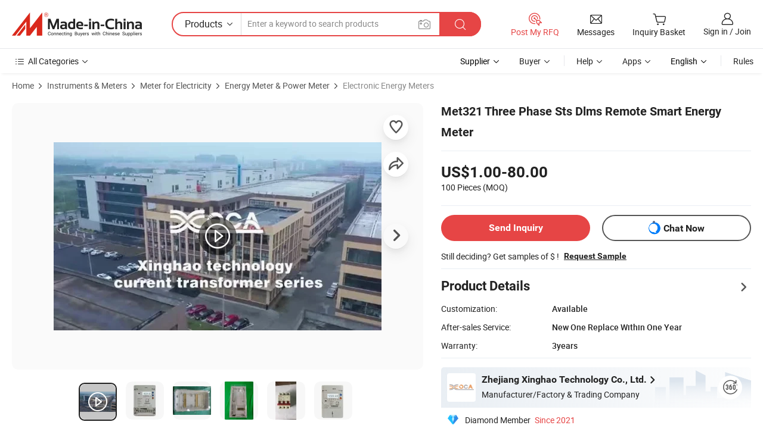

--- FILE ---
content_type: text/html;charset=UTF-8
request_url: https://xoca-energy.en.made-in-china.com/product/awbTIFPAXVhg/China-Met321-Three-Phase-Sts-Dlms-Remote-Smart-Energy-Meter.html
body_size: 33772
content:
<!DOCTYPE html>
<html lang="en">
<head>
    <meta charset="utf-8">
            <title>Met321 Three Phase Sts Dlms Remote Smart Energy Meter - Energy Meter and Electricity Meter</title>
        <meta name="referrer" content="unsafe-url"/>
    <link rel="dns-prefetch" href="//www.micstatic.com">
    <link rel="dns-prefetch" href="//image.made-in-china.com">
    <link rel="dns-prefetch" href="//www.made-in-china.com">
    <link rel="dns-prefetch" href="//pylon.micstatic.com">
    <link rel="dns-prefetch" href="//expo.made-in-china.com">
    <link rel="dns-prefetch" href="//world.made-in-china.com">
    <link rel="dns-prefetch" href="//pic.made-in-china.com">
    <link rel="dns-prefetch" href="//fa.made-in-china.com">
                            <link rel="alternate" hreflang="en" href="https://xoca-energy.en.made-in-china.com/product/awbTIFPAXVhg/China-Met321-Three-Phase-Sts-Dlms-Remote-Smart-Energy-Meter.html" />
                                                        <link rel="alternate" hreflang="es" href="https://es.made-in-china.com/co_xoca-energy/product_Met321-Three-Phase-Sts-Dlms-Remote-Smart-Energy-Meter_uoghiniuog.html" />
                                            <link rel="alternate" hreflang="pt" href="https://pt.made-in-china.com/co_xoca-energy/product_Met321-Three-Phase-Sts-Dlms-Remote-Smart-Energy-Meter_uoghiniuog.html" />
                                            <link rel="alternate" hreflang="fr" href="https://fr.made-in-china.com/co_xoca-energy/product_Met321-Three-Phase-Sts-Dlms-Remote-Smart-Energy-Meter_uoghiniuog.html" />
                                            <link rel="alternate" hreflang="ru" href="https://ru.made-in-china.com/co_xoca-energy/product_Met321-Three-Phase-Sts-Dlms-Remote-Smart-Energy-Meter_uoghiniuog.html" />
                                            <link rel="alternate" hreflang="it" href="https://it.made-in-china.com/co_xoca-energy/product_Met321-Three-Phase-Sts-Dlms-Remote-Smart-Energy-Meter_uoghiniuog.html" />
                                            <link rel="alternate" hreflang="de" href="https://de.made-in-china.com/co_xoca-energy/product_Met321-Three-Phase-Sts-Dlms-Remote-Smart-Energy-Meter_uoghiniuog.html" />
                                            <link rel="alternate" hreflang="nl" href="https://nl.made-in-china.com/co_xoca-energy/product_Met321-Three-Phase-Sts-Dlms-Remote-Smart-Energy-Meter_uoghiniuog.html" />
                                            <link rel="alternate" hreflang="ar" href="https://sa.made-in-china.com/co_xoca-energy/product_Met321-Three-Phase-Sts-Dlms-Remote-Smart-Energy-Meter_uoghiniuog.html" />
                                            <link rel="alternate" hreflang="ko" href="https://kr.made-in-china.com/co_xoca-energy/product_Met321-Three-Phase-Sts-Dlms-Remote-Smart-Energy-Meter_uoghiniuog.html" />
                                            <link rel="alternate" hreflang="ja" href="https://jp.made-in-china.com/co_xoca-energy/product_Met321-Three-Phase-Sts-Dlms-Remote-Smart-Energy-Meter_uoghiniuog.html" />
                                            <link rel="alternate" hreflang="hi" href="https://hi.made-in-china.com/co_xoca-energy/product_Met321-Three-Phase-Sts-Dlms-Remote-Smart-Energy-Meter_uoghiniuog.html" />
                                            <link rel="alternate" hreflang="th" href="https://th.made-in-china.com/co_xoca-energy/product_Met321-Three-Phase-Sts-Dlms-Remote-Smart-Energy-Meter_uoghiniuog.html" />
                                            <link rel="alternate" hreflang="tr" href="https://tr.made-in-china.com/co_xoca-energy/product_Met321-Three-Phase-Sts-Dlms-Remote-Smart-Energy-Meter_uoghiniuog.html" />
                                            <link rel="alternate" hreflang="vi" href="https://vi.made-in-china.com/co_xoca-energy/product_Met321-Three-Phase-Sts-Dlms-Remote-Smart-Energy-Meter_uoghiniuog.html" />
                                            <link rel="alternate" hreflang="id" href="https://id.made-in-china.com/co_xoca-energy/product_Met321-Three-Phase-Sts-Dlms-Remote-Smart-Energy-Meter_uoghiniuog.html" />
                                    <link rel="alternate" hreflang="x-default" href="https://xoca-energy.en.made-in-china.com/product/awbTIFPAXVhg/China-Met321-Three-Phase-Sts-Dlms-Remote-Smart-Energy-Meter.html" />
    <meta name="viewport" content="width=device-width, initial-scale=1">
    <meta name="format-detection" content="telephone=no">
            <meta name="keywords" content="Met321 Three Phase Sts Dlms Remote Smart Energy Meter, Energy Meter, Electricity Meter"/>
            <meta name="description"
              content="Met321 Three Phase Sts Dlms Remote Smart Energy Meter, Find Details and Price about Energy Meter Electricity Meter from Met321 Three Phase Sts Dlms Remote Smart Energy Meter - Zhejiang Xinghao Technology Co., Ltd."/>
            <meta http-equiv="X-UA-Compatible" content="IE=Edge, chrome=1"/>
    <meta name="renderer" content="webkit"/>
            <meta property="og:title" content="[Hot Item] Met321 Three Phase Sts Dlms Remote Smart Energy Meter"/>
<meta property="og:type" content="product"/>
<meta property="og:url" content="https://xoca-energy.en.made-in-china.com/product/awbTIFPAXVhg/China-Met321-Three-Phase-Sts-Dlms-Remote-Smart-Energy-Meter.html"/>
<meta property="og:image" content="https://image.made-in-china.com/2f0j00ajvhAZzJGdcH/Met321-Three-Phase-Sts-Dlms-Remote-Smart-Energy-Meter.jpg"/>
<meta property="og:site_name" content="Made-in-China.com"/>
<meta property="fb:admins" content="292039974180201"/>
<meta property="fb:page_id" content="10150525576765348"/>
<meta property="fb:app_id" content="205885989426763"/>
<meta property="og:description" content="After-sales Service: New One Replace Within One Year Warranty: 3years Display: Digital Installation: AC Usage: Multi-Functional Energy Meter, Watt-Hour Meter, Meter for Industry and Home Use, Standard Electric Energy Meter, Prepayment Meter, Reactive Energy Meter, Multi-rate Watt-hour Meters, Maximum Demand Meter Electric Equipment: Three-phase Four-wire"/>
<meta property="product:price:amount" content="1.0" />
<meta property="product:price:currency" content="USD" />
<meta property="og:availability" content="instock" />
<link rel="canonical" href="https://xoca-energy.en.made-in-china.com/product/awbTIFPAXVhg/China-Met321-Three-Phase-Sts-Dlms-Remote-Smart-Energy-Meter.html" />
            <link rel="alternate" media="only screen and (max-width:640px)" href="https://m.made-in-china.com/product/Met321-Three-Phase-Sts-Dlms-Remote-Smart-Energy-Meter-1956343195.html">
            <link rel="amphtml" href="https://m.made-in-china.com/amp/product/Met321-Three-Phase-Sts-Dlms-Remote-Smart-Energy-Meter-1956343195.html">
        <link rel="stylesheet" type="text/css" href="https://www.micstatic.com/landing/www/product/detail_v3/css/product-detail_15e23466.css" media="all"/>
                    <!-- Polyfill Code Begin --><script chaset="utf-8" type="text/javascript" src="https://www.micstatic.com/polyfill/polyfill-simplify_eb12d58d.js"></script><!-- Polyfill Code End --></head>
<body class="theme-01 J-ATF" style="overflow-y: scroll;" probe-clarity="false" >
    <a class="skip-link" href="#main-content">Skip to main content</a>
    <div style="position:absolute;top:0;left:0;width:1px;height:1px;overflow:hidden">
                                            <img src="//stat.made-in-china.com/event/rec.gif?type=10&data=%7B%22pdid%22%3A%221956343195%22%2C%22list%22%3A%5B%7B%22t%22%3A1%2C%22f%22%3A0%2C%22id%22%3A%221917430535%22%7D%2C%7B%22t%22%3A1%2C%22f%22%3A0%2C%22id%22%3A%221922556985%22%7D%2C%7B%22t%22%3A1%2C%22f%22%3A0%2C%22id%22%3A%222039019602%22%7D%2C%7B%22t%22%3A1%2C%22f%22%3A0%2C%22id%22%3A%222039444352%22%7D%2C%7B%22t%22%3A1%2C%22f%22%3A0%2C%22id%22%3A%221956342375%22%7D%2C%7B%22t%22%3A1%2C%22f%22%3A0%2C%22id%22%3A%221918656625%22%7D%2C%7B%22t%22%3A1%2C%22f%22%3A0%2C%22id%22%3A%221916698915%22%7D%2C%7B%22t%22%3A1%2C%22f%22%3A0%2C%22id%22%3A%222121729172%22%7D%2C%7B%22t%22%3A1%2C%22f%22%3A0%2C%22id%22%3A%222094445602%22%7D%2C%7B%22t%22%3A1%2C%22f%22%3A0%2C%22id%22%3A%222040496902%22%7D%5D%7D&st=7180" alt="" aria-hidden="true" role="presentation" width="1" height="1" style="position:absolute;top:0;left:0" importance="low" />
            </div>
    <input type="hidden" id="lan" name="lan" value="en">
    <input type="hidden" name="pg_abp" id="pg_abp" value="a">
    <input type="hidden" name="isGoogleSeoBuyer" id="isGoogleSeoBuyer" value="false">
    <input type="hidden" name="verifiedTranslate" id="verifiedTranslate" value="Verified Certificate">
    <input type="hidden" class="J-data-pid" value="1956343195">
            <input type="hidden" class="J-data-layout" value="2">
    <input type="hidden" value="prodDetail"> <input type="hidden" id="loginUserName" value="xoca-energy"/>
    <input type="hidden" id="comReviewSourceId" name="comReviewSourceId" value="bMemihZlATIq"/>
    <input type="hidden" name="user_behavior_trace_id" id="user_behavior_trace_id" value="1jduhufcbe45h"/>
    <input type="hidden" name="receptionABTestSwitch" id="receptionABTestSwitch" value="true"/>
    <input type="hidden" name="alertReceptionCardWaitingTime" id="alertReceptionCardWaitingTime" value="1"/>
            <div id="header" ></div>
<script>
    function headerHomeInit() {
        const funcName = 'headerHome';
        const app = new window[funcName]({target: document.getElementById('header'), props: {props: {"pageType":8,"logoTitle":"Manufacturers & Suppliers","logoUrl":null,"base":{"buyerInfo":{"service":"Service","newUserGuide":"New User Guide","auditReport":"Audited Suppliers' Reports","meetSuppliers":"Meet Suppliers","onlineTrading":"Secured Trading Service","buyerCenter":"Buyer Center","contactUs":"Contact Us","search":"Search","prodDirectory":"Product Directory","supplierDiscover":"Supplier Discover","sourcingRequest":"Post Sourcing Request","quickLinks":"Quick Links","myFavorites":"My Favorites","visitHistory":"Browsing History","buyer":"Buyer","blog":"Business Insights"},"supplierInfo":{"supplier":"Supplier","joinAdvance":"加入高级会员","tradeServerMarket":"外贸服务市场","memberHome":"外贸e家","cloudExpo":"Smart Expo云展会","onlineTrade":"交易服务","internationalLogis":"国际物流","northAmericaBrandSailing":"北美全渠道出海","micDomesticTradeStation":"中国制造网内贸站"},"helpInfo":{"whyMic":"Why Made-in-China.com","auditSupplierWay":"How Do We Audit Suppliers","securePaymentWay":"How Do We Secure Payment","submitComplaint":"Submit a Complaint","contactUs":"Contact Us","faq":"FAQ","help":"Help"},"appsInfo":{"downloadApp":"Download App!","forBuyer":"For Buyer","forSupplier":"For Supplier","exploreApp":"Explore App Exclusive Discounts","apps":"Apps"},"languages":[{"lanCode":0,"simpleName":"en","name":"English","value":"https://xoca-energy.en.made-in-china.com/product/awbTIFPAXVhg/China-Met321-Three-Phase-Sts-Dlms-Remote-Smart-Energy-Meter.html","htmlLang":"en"},{"lanCode":5,"simpleName":"es","name":"Español","value":"https://es.made-in-china.com/co_xoca-energy/product_Met321-Three-Phase-Sts-Dlms-Remote-Smart-Energy-Meter_uoghiniuog.html","htmlLang":"es"},{"lanCode":4,"simpleName":"pt","name":"Português","value":"https://pt.made-in-china.com/co_xoca-energy/product_Met321-Three-Phase-Sts-Dlms-Remote-Smart-Energy-Meter_uoghiniuog.html","htmlLang":"pt"},{"lanCode":2,"simpleName":"fr","name":"Français","value":"https://fr.made-in-china.com/co_xoca-energy/product_Met321-Three-Phase-Sts-Dlms-Remote-Smart-Energy-Meter_uoghiniuog.html","htmlLang":"fr"},{"lanCode":3,"simpleName":"ru","name":"Русский язык","value":"https://ru.made-in-china.com/co_xoca-energy/product_Met321-Three-Phase-Sts-Dlms-Remote-Smart-Energy-Meter_uoghiniuog.html","htmlLang":"ru"},{"lanCode":8,"simpleName":"it","name":"Italiano","value":"https://it.made-in-china.com/co_xoca-energy/product_Met321-Three-Phase-Sts-Dlms-Remote-Smart-Energy-Meter_uoghiniuog.html","htmlLang":"it"},{"lanCode":6,"simpleName":"de","name":"Deutsch","value":"https://de.made-in-china.com/co_xoca-energy/product_Met321-Three-Phase-Sts-Dlms-Remote-Smart-Energy-Meter_uoghiniuog.html","htmlLang":"de"},{"lanCode":7,"simpleName":"nl","name":"Nederlands","value":"https://nl.made-in-china.com/co_xoca-energy/product_Met321-Three-Phase-Sts-Dlms-Remote-Smart-Energy-Meter_uoghiniuog.html","htmlLang":"nl"},{"lanCode":9,"simpleName":"sa","name":"العربية","value":"https://sa.made-in-china.com/co_xoca-energy/product_Met321-Three-Phase-Sts-Dlms-Remote-Smart-Energy-Meter_uoghiniuog.html","htmlLang":"ar"},{"lanCode":11,"simpleName":"kr","name":"한국어","value":"https://kr.made-in-china.com/co_xoca-energy/product_Met321-Three-Phase-Sts-Dlms-Remote-Smart-Energy-Meter_uoghiniuog.html","htmlLang":"ko"},{"lanCode":10,"simpleName":"jp","name":"日本語","value":"https://jp.made-in-china.com/co_xoca-energy/product_Met321-Three-Phase-Sts-Dlms-Remote-Smart-Energy-Meter_uoghiniuog.html","htmlLang":"ja"},{"lanCode":12,"simpleName":"hi","name":"हिन्दी","value":"https://hi.made-in-china.com/co_xoca-energy/product_Met321-Three-Phase-Sts-Dlms-Remote-Smart-Energy-Meter_uoghiniuog.html","htmlLang":"hi"},{"lanCode":13,"simpleName":"th","name":"ภาษาไทย","value":"https://th.made-in-china.com/co_xoca-energy/product_Met321-Three-Phase-Sts-Dlms-Remote-Smart-Energy-Meter_uoghiniuog.html","htmlLang":"th"},{"lanCode":14,"simpleName":"tr","name":"Türkçe","value":"https://tr.made-in-china.com/co_xoca-energy/product_Met321-Three-Phase-Sts-Dlms-Remote-Smart-Energy-Meter_uoghiniuog.html","htmlLang":"tr"},{"lanCode":15,"simpleName":"vi","name":"Tiếng Việt","value":"https://vi.made-in-china.com/co_xoca-energy/product_Met321-Three-Phase-Sts-Dlms-Remote-Smart-Energy-Meter_uoghiniuog.html","htmlLang":"vi"},{"lanCode":16,"simpleName":"id","name":"Bahasa Indonesia","value":"https://id.made-in-china.com/co_xoca-energy/product_Met321-Three-Phase-Sts-Dlms-Remote-Smart-Energy-Meter_uoghiniuog.html","htmlLang":"id"}],"showMlan":true,"showRules":false,"rules":"Rules","language":"en","menu":"Menu","subTitle":null,"subTitleLink":null,"stickyInfo":null},"categoryRegion":{"categories":"All Categories","categoryList":[{"name":"Agriculture & Food","value":"https://www.made-in-china.com/products/catlist/listsubcat/105/00/mic/Agriculture_Food.html","catCode":"1000000000"},{"name":"Apparel & Accessories","value":"https://www.made-in-china.com/products/catlist/listsubcat/108/00/mic/Apparel_Accessories.html","catCode":"1100000000"},{"name":"Arts & Crafts","value":"https://www.made-in-china.com/products/catlist/listsubcat/111/00/mic/Arts_Crafts.html","catCode":"1200000000"},{"name":"Auto, Motorcycle Parts & Accessories","value":"https://www.made-in-china.com/Auto-Parts-Accessories-Catalog/Auto-Parts-Accessories.html","catCode":"2900000000"},{"name":"Bags, Cases & Boxes","value":"https://www.made-in-china.com/Bags-Cases-Boxes-Catalog/Bags-Cases-Boxes.html","catCode":"2600000000"},{"name":"Chemicals","value":"https://www.made-in-china.com/products/catlist/listsubcat/114/00/mic/Chemicals.html","catCode":"1300000000"},{"name":"Computer Products","value":"https://www.made-in-china.com/Computer-Products-Catalog/Computer-Products.html","catCode":"3300000000"},{"name":"Construction & Decoration","value":"https://www.made-in-china.com/products/catlist/listsubcat/120/00/mic/Construction_Decoration.html","catCode":"1500000000"},{"name":"Consumer Electronics","value":"https://www.made-in-china.com/Consumer-Electronics-Catalog/Consumer-Electronics.html","catCode":"1400000000"},{"name":"Electrical & Electronics","value":"https://www.made-in-china.com/products/catlist/listsubcat/123/00/mic/Electrical_Electronics.html","catCode":"1600000000"},{"name":"Furniture","value":"https://www.made-in-china.com/Furniture-Furnishing-Catalog/Furniture-Furnishing.html","catCode":"2700000000"},{"name":"Health & Medicine","value":"https://www.made-in-china.com/products/catlist/listsubcat/126/00/mic/Health_Medicine.html","catCode":"1700000000"},{"name":"Industrial Equipment & Components","value":"https://www.made-in-china.com/Industrial-Equipment-Components-Catalog/Industrial-Equipment-Components.html","catCode":"3400000000"},{"name":"Instruments & Meters","value":"https://www.made-in-china.com/Instruments-Meters-Catalog/Instruments-Meters.html","catCode":"3500000000"},{"name":"Light Industry & Daily Use","value":"https://www.made-in-china.com/products/catlist/listsubcat/129/00/mic/Light_Industry_Daily_Use.html","catCode":"1800000000"},{"name":"Lights & Lighting","value":"https://www.made-in-china.com/Lights-Lighting-Catalog/Lights-Lighting.html","catCode":"3000000000"},{"name":"Manufacturing & Processing Machinery","value":"https://www.made-in-china.com/products/catlist/listsubcat/132/00/mic/Machinery.html","catCode":"1900000000"},{"name":"Metallurgy, Mineral & Energy","value":"https://www.made-in-china.com/products/catlist/listsubcat/135/00/mic/Metallurgy_Mineral_Energy.html","catCode":"2000000000"},{"name":"Office Supplies","value":"https://www.made-in-china.com/Office-Supplies-Catalog/Office-Supplies.html","catCode":"2800000000"},{"name":"Packaging & Printing","value":"https://www.made-in-china.com/Packaging-Printing-Catalog/Packaging-Printing.html","catCode":"3600000000"},{"name":"Security & Protection","value":"https://www.made-in-china.com/Security-Protection-Catalog/Security-Protection.html","catCode":"2500000000"},{"name":"Service","value":"https://www.made-in-china.com/products/catlist/listsubcat/147/00/mic/Service.html","catCode":"2400000000"},{"name":"Sporting Goods & Recreation","value":"https://www.made-in-china.com/Sporting-Goods-Recreation-Catalog/Sporting-Goods-Recreation.html","catCode":"3100000000"},{"name":"Textile","value":"https://www.made-in-china.com/products/catlist/listsubcat/138/00/mic/Textile.html","catCode":"2100000000"},{"name":"Tools & Hardware","value":"https://www.made-in-china.com/Tools-Hardware-Catalog/Tools-Hardware.html","catCode":"3200000000"},{"name":"Toys","value":"https://www.made-in-china.com/products/catlist/listsubcat/141/00/mic/Toys.html","catCode":"2200000000"},{"name":"Transportation","value":"https://www.made-in-china.com/products/catlist/listsubcat/144/00/mic/Transportation.html","catCode":"2300000000"}],"more":"More"},"searchRegion":{"show":true,"lookingFor":"Tell us what you are looking for...","homeUrl":"//en.made-in-china.com","products":"Products","suppliers":"Suppliers","auditedFactory":null,"uploadImage":"Upload Image","max20MbPerImage":"Max 20MB per Image","yourRecentKeywords":"Your Recent Keywords","clearHistory":"Clear History","popularSearches":"Related Searches","relatedSearches":"More","more":null,"maxSizeErrorMsg":"Upload failed. Max image size is 20MB.","noNetworkErrorMsg":"No network connection. Please check your network settings and try again.","uploadFailedErrorMsg":"Upload failed.Incorrect image format. Supported formats: JPG,PNG,BMP.","relatedList":null,"relatedTitle":null,"relatedTitleLink":null,"formParams":{"subaction":"hunt","style":"b","mode":"and","code":"0","comProvince":"nolimit","order":"0","isOpenCorrection":"1","org":"top","word":null,"keyword":null,"condition":"0","file":null,"conditionParamsList":[{"condition":"0","conditionName":"Products","action":"https://www.made-in-china.com/productdirectory.do?subaction=hunt&style=b&mode=and&code=0&comProvince=nolimit&order=0&isOpenCorrection=1&org=top&searchType=0&word=#word#","searchUrl":"https://keywordsuggestions.made-in-china.com/suggest/getEnProdSuggest.do?param=#param#&kind=5&ad=1&id=MICSearchSuggest&count=10&ignoreCase=true&matchAnywhere=true&catflag=1&seo=1","inputPlaceholder":"Enter a keyword to search products"},{"condition":"1","conditionName":"Suppliers","action":"https://www.made-in-china.com/companysearch.do?subaction=hunt&style=b&mode=and&code=0&comProvince=nolimit&order=0&isOpenCorrection=1&searchType=1&word=#word#","searchUrl":"https://keywordsuggestions.made-in-china.com/suggest/getEnSupplierSuggest.do?param=#param#&kind=5&ad=1&id=MICSearchSuggest&count=10&ignoreCase=true&matchAnywhere=true&catflag=1","inputPlaceholder":"Enter a keyword to search suppliers"}]},"mlanFormParams":null,"enterKeywordTips":"Please enter a keyword at least for your search.","openMultiSearch":false},"frequentRegion":{"rfq":{"rfq":"Post My RFQ","searchRfq":"Search RFQs","acquireRfqHover":"Tell us what you need and try the easy way to get quotes!","searchRfqHover":"Discover quality RFQs and connect with big-budget buyers"},"account":{"account":"Account","signIn":"Sign in","join":"Join","newUser":"New User","joinFree":"Join Free","or":"Or","socialLogin":"By clicking Sign In, Join Free or Continue with Facebook, Linkedin, Twitter, Google, %s I agree to the %sUser Agreement%s and the %sPrivacy Policy%s","message":"Messages","quotes":"Quotes","orders":"Orders","favorites":"Favorites","visitHistory":"Browsing History","postSourcingRequest":"Post Sourcing Request","hi":"Hi","signOut":"Sign Out","manageProduct":"Manage Products","editShowroom":"Edit Showroom","username":"","userType":null,"foreignIP":true,"currentYear":2026,"userAgreement":"User Agreement","privacyPolicy":"Privacy Policy"},"message":{"message":"Messages","signIn":"Sign in","join":"Join","newUser":"New User","joinFree":"Join Free","viewNewMsg":"Sign in to view the new messages","inquiry":"Inquiries","rfq":"RFQs","awaitingPayment":"Awaiting payments","chat":"Chats","awaitingQuotation":"Awaiting Quotations"},"cart":{"cart":"Inquiry Basket"}},"busiRegion":null,"previewRegion":null}}});
		const hoc=o=>(o.__proto__.$get=function(o){return this.$$.ctx[this.$$.props[o]]},o.__proto__.$getKeys=function(){return Object.keys(this.$$.props)},o.__proto__.$getProps=function(){return this.$get("props")},o.__proto__.$setProps=function(o){var t=this.$getKeys(),s={},p=this;t.forEach(function(o){s[o]=p.$get(o)}),s.props=Object.assign({},s.props,o),this.$set(s)},o.__proto__.$help=function(){console.log("\n            $set(props): void             | 设置props的值\n            $get(key: string): any        | 获取props指定key的值\n            $getKeys(): string[]          | 获取props所有key\n            $getProps(): any              | 获取props里key为props的值（适用nail）\n            $setProps(params: any): void  | 设置props里key为props的值（适用nail）\n            $on(ev, callback): func       | 添加事件监听，返回移除事件监听的函数\n            $destroy(): void              | 销毁组件并触发onDestroy事件\n        ")},o);
        window[`${funcName}Api`] = hoc(app);
    };
</script><script type="text/javascript" crossorigin="anonymous" onload="headerHomeInit()" src="https://www.micstatic.com/nail/pc/header-home_7ca8e9c4.js"></script>        <main class="sr-container J-layout " id="main-content" role="main">
        <script type="text/x-data" class="J-mlan-stat-data">{"t":"mLanCou","f":"prodDetail","vId":null}</script>
                <div>
            <input type="hidden" id="J-detail-isProduct"/>
            <input type="hidden" id="curLanCode" value="0"/>
            <input type="hidden" id="sensor_pg_v" value="pid:awbTIFPAXVhg,cid:bMemihZlATIq,tp:104,stp:10403,plate:normal,sst:paid,is_trade:0,is_sample:1,is_rushorder:0,is_verified:2,abt:null,abp:a"/>
            <input type="hidden" id="productId" value="awbTIFPAXVhg"/>
            <input type="hidden" id="loginCountry" value="United_States"/>
            <input type="hidden" id="isUser" value="false"/>
            <input type="hidden" id="userEmailAddress" value=""/>
                        <script class="J-mlan-config" type="text/data-lang" data-lang="en">
                {
                    "more": "View All",
                    "less": "View Less",
                    "pmore": "More",
                    "pless": "Less",
                    "verifiedTranslate": "Verified Certificate",
                    "emailRequired": "Please enter your email address.",
                    "email": "Please enter a valid email address.",
                    "contentRequired": "Please enter the content for your inquiry.",
                    "maxLength": "Your inquiry content must be between 20 to 4000 characters.",
                    "quiryDialogTitle": "Enter your contact to build trust with supplier(s)",
                    "videoTitle": "Watch Related Videos",
                    "alsoViewTitle": "People who viewed this also viewed",
                    "latestPriceTitle": "Enter your detailed requirements to receive an accurate quote",
                    "Enter your email address":"Enter your email address",
                    "ratingReviews": "Ratings & Reviews",
                    "selectOptions": ["Top Reviews", "Most Recent"],
                    "frequencyError": "Your operation is too frequent, please try again later.",
                    "overallReviews": {
                        "title": "Overall Reviews",
                        "reviews": "Reviews",
                        "star": "Star"
                    },
                    "customerSatisfaction": {
                        "title": "Customer Satisfaction",
                        "response": "Response",
                        "service": "Service",
                        "quality": "Quality",
                        "delivery": "Delivery"
                    },
                    "reviewDetails": {
                        "title": "Review Details",
                        "verifiedPurchase": "Verified Purchase",
                        "showPlace": {
                            "publicShow": "Public show",
                            "publicShowInProtection": "Public show (Protection period)",
                            "onlyInVo": "Only show in VO"
                        },
                        "modified": "Modified"
                    },
                    "pager": {
                        "goTo": "Go To",
                        "page": "Page",
                        "next": "Next",
                        "prev": "Prev",
                        "confirm": "Confirm"
                    },
                    "loadingTip": "Loading",
                    "foldingReviews": "View Folding Reviews",
                    "noInfoTemporarily": "No information temporarily.",
                    "strengthLabel": "Verified strength label",
                    "Negotiable":"Negotiable",
                    "Free Shipping to {{country}} by {{carrier}}":"Free Shipping to {{country}} by {{carrier}}",
                    "Estimated delivery time $ Days":"Estimated delivery time $ Days",
                    "To be negotiated to {{country}} by {{carrier}}":"To be negotiated to {{country}} by {{carrier}}",
                    "US$ {{freight}} to {{country}} by {{carrier}}":"US$ {{freight}} to {{country}} by {{carrier}}",
                    "Still deciding? Get samples of $ !": "Still deciding? Get samples of $ !",
                    "Shipping Cost": "Shipping Cost",
                    "Delivery": "Delivery",
                    "{{buyerName}} made an order recently.": "{{buyerName}} made an order recently.",
                    "The hot selling product from our verified and experienced supplier.": "The hot selling product from our verified and experienced supplier.",
                    "selectSkuSpec": "Select variations and quantity",
                    "productSpecification": "Product Specifications",
                    "productsTotalAmount": "Products Total Amount",
                    "sendInquiry": "Send Inquiry",
                    "minOrderTips": "Your product quantity is less than {{minTotalCount}} MOQ.",
                    "buyNow": "Buy Now",
                    "startOrderRequest": "Start Order Request",
                    "shippingFeeTips": "Does not include shipping fees."

                }
            </script>
            <div class="sr-layout-wrap sr-layout-resp">
                <div class="detail-top-bar" >
                                            <nav class="sr-QPWords-cont" aria-label='breadcrumb'>
                            <ol>
                                                                    <li class="sr-QPWords-item">
                                        <a href="//www.made-in-china.com" target="_blank" rel="nofollow">Home</a>
                                    </li>
                                    <i class="ob-icon icon-right" aria-hidden="true"></i>
                                                                        <li class="sr-QPWords-item">
                                        <a href="//www.made-in-china.com/Instruments-Meters-Catalog/Instruments-Meters.html" target="_blank">Instruments & Meters</a>
                                    </li>
                                        <i class="ob-icon icon-right" aria-hidden="true"></i>
                                                                        <li class="sr-QPWords-item">
                                        <a href="//www.made-in-china.com/Instruments-Meters-Catalog/Meter-for-Electricity.html" target="_blank">Meter for Electricity</a>
                                    </li>
                                        <i class="ob-icon icon-right" aria-hidden="true"></i>
                                                                        <li class="sr-QPWords-item">
                                        <a href="//www.made-in-china.com/Instruments-Meters-Catalog/Energy-Meter-Power-Meter.html" target="_blank">Energy Meter & Power Meter</a>
                                    </li>
                                                                            <i class="ob-icon icon-right" aria-hidden="true"></i>
                                        <li class="sr-QPWords-item">
                                            <a href="https://www.made-in-china.com/Instruments-Meters-Catalog/browse-Electronic-Energy-Meters-35030200000002.html" target="_blank">Electronic Energy Meters</a>
                                        </li>
                                                                                                </ol>
                        </nav>
                                    </div>
                            </div>
                        <div class="sr-layout-detail clears">
                <div class="sr-detail-content clears">
                    <div class="sr-layout-block sr-layout-left">
                        <div class="sr-layout-content sr-proMainInfo J-sr-proMainInfo">
                            <div class="sr-proMainInfo-baseInfo" faw-module="main_function" faw-exposure>
        <section class="sr-proMainInfo-baseInfo-name">
            <div class="sr-proMainInfo-baseInfoH1 J-baseInfo-name">
                <span class="J-meiAward"></span>
                                                <h1>Met321 Three Phase Sts Dlms Remote Smart Energy Meter</h1>
            </div>
            <div class="tag-wrapper">
                <div class="J-deal-tag"></div>
            </div>
                            <div class="J-prodexpo"></div>
                    </section>
            <section class="sr-proMainInfo-baseInfo-property">
            <div class="baseInfo-price-related">
                <div class="J-activity-banner attr-line"></div>
                <input type="hidden" id="inquiry4PriceHref" name="inquiry4PriceHref" value="//www.made-in-china.com/sendInquiry/prod_awbTIFPAXVhg_bMemihZlATIq_0.html?plant=en&from=shrom&type=cs&style=3&page=p_detail">
                <div class="swiper-proMainInfo-baseInfo-propertyGetPrice-container">
                    <input type="hidden" value="{'Payment Terms':'L/C, T/T, D/P, Western Union, Paypal, Money Gram','Port':'Shanghai, China'}" id="priceProp">
                                        <div class="sr-proMainInfo-baseInfo-propertyPrice">
                                                    <div class="only-one-priceNum">
                                                            <table role="presentation">
                                    <tbody>
                                    <tr style="display: inline-flex;align-items: baseline; flex-wrap: wrap;flex-direction: column;" class="only-one-priceNum-tr">
                                        <td style="padding: 0 !important;">
                                        <span class="only-one-priceNum-td-left">US$1.00-80.00 </span>
                                        </td>
                                        <td style="padding: 0" class="sa-only-property-price only-one-priceNum-price">
                                            <span style="color: #222">100 Pieces</span>
                                            <span style="color: #222">
                                            (MOQ)
                                        </span>
                                        </td>
                                    </tr>
                                    </tbody>
                                </table>
                            </div>
                    </div>
                </div>
                <div class="coupon-and-getlastprice">
                                            <div class="J-coupon-box"></div>
                                    </div>
            </div>
            <input type="hidden" id="login" value="false">
                        <div class="sr-proMainInfo-baseInfo-propertyAttr">
                <div>
        <input type="hidden" id="hasProdSpecs" value="false">
</div>
                                <div>
    <input type="hidden" id="supportRushOrder" value="false">
<div class="sr-layout-block contact-block J-contact-fix two-button">
    <div class="button-block contact-btn">
        <a fun-inquiry-product class="btns button-link-contact J-prod-btn-contact" target="_blank" href="https://www.made-in-china.com/sendInquiry/prod_awbTIFPAXVhg_bMemihZlATIq.html?plant=en&from=shrom&type=cs&style=3&page=p_detail" rel="nofollow" ads-data="st:24,pdid:awbTIFPAXVhg,pcid:bMemihZlATIq">
            Send Inquiry
        </a>
    </div>
    <div class="sr-side-contSupplier-chat button-block J-sr-side-contSupplier-chat">
        <b text='[{"offline": {"text":"Chat Now","title":"Supplier is offline now, please leave your message."}, "online": {"text":"Chat Now","title":"Chat with supplier online now!"}}]' class="tm3_chat_status" lan="en" tmlan="en" dataId="bMemihZlATIq_awbTIFPAXVhg_1" inquiry="https://www.made-in-china.com/sendInquiry/prod_awbTIFPAXVhg_bMemihZlATIq.html?plant=en&from=shrom&type=cs&style=3&page=p_detail" processor="chat" cid="bMemihZlATIq"></b>
        <span rel="nofollow" ads-data="st:13" class="tm-placeholder" title="Chat with supplier online now!" role="button" tabindex="0" aria-label="tm">
                            Chat Now
                    </span>
    </div>
</div>
    </div>
                                                            <table>
                            <tbody>
                            <tr>
                                <td>
                                    <div class="sample-order-info">
                                        <div class="info-text">
                                            <span class="J-sample-order">Still deciding? Get samples of $ !</span>
                                            <span class="sample-price J-sample-price" style="display: none">US$ 40/Piece</span>
                                        </div>
                                                                                    <a class="" ads-data="st:19" target="_blank" href="//www.made-in-china.com/requestSample/prod_awbTIFPAXVhg_bMemihZlATIq.html" rel="nofollow">Request Sample</a>
                                                                            </div>
                                </td>
                            </tr>
                            </tbody>
                        </table>
                                    <div class="attr-line"></div>
                    <div class="product-details-title pointer J-prod-detail">
                        <span>Product Details</span>
                        <span><i class="ob-icon icon-right" aria-hidden="true"></i></span>
                    </div>
                    <table>
                        <tbody>
                                                        <tr>
                                <th width="166" class="th-label" scope="row">Customization:</th>
                                <td>Available</td>
                            </tr>
                                                        <tr>
                                <th width="166" class="th-label" scope="row">After-sales Service:</th>
                                <td>New One Replace Within One Year</td>
                            </tr>
                                                        <tr>
                                <th width="166" class="th-label" scope="row">Warranty:</th>
                                <td>3years</td>
                            </tr>
                        </tbody>
                    </table>
                                    <div class="attr-line" aria-hidden="true"></div>
                <div class="sr-layout-block sr-com-place sr-com-place-top">
                                                                <section faw-module="verified_company_homepage" faw-exposure>
    <input type="hidden" id="J-linkInfo" value="https://xoca-energy.en.made-in-china.com" aria-hidden="true">
    <div class="sr-linkTo-comInfo J-linkTo-comInfo" ads-data>
        <div class="sr-com com-place-one">
                            <figure class="sr-com-logo" ads-data="st:185">
                    <img src="//www.micstatic.com/landing/www/product/img/transparent.png" data-original="//image.made-in-china.com/206f0j00cETfNnysCYoH/Zhejiang-Xinghao-Technology-Co-Ltd-.jpg" alt="Zhejiang Xinghao Technology Co., Ltd." />
                </figure>
                        <div class="sr-com-info">
                <div class="sr-comInfo-title has360 ">
                    <div class="title-txt">
                        <a href="https://xoca-energy.en.made-in-china.com" target="_blank" ads-data="st:3" title="Zhejiang Xinghao Technology Co., Ltd."><span class="text-ellipsis">Zhejiang Xinghao Technology Co., Ltd.</span> <i class="ob-icon icon-right" aria-hidden="true"></i></a>
                    </div>
                </div>
                <div class="info-item-out">
                                                                                                                                                                                                <span class="info-item info-businessType" title="Manufacturer/Factory &amp; Trading Company" ads-data="st: 237;">
                                        Manufacturer/Factory &amp; Trading Company
                                    </span>
                </div>
            </div>
            <div class="operate-wrapper">
                                    <div class="sign-item">
                                                <span class="pop360-img J-pop360" view-url="//world-port.made-in-china.com/viewVR?comId=bMemihZlATIq" role="button" tabindex="0" aria-label="360° Virtual Tour"><i class="ob-icon icon-panorama" aria-hidden="true"></i></span>
                        <div class="tip arrow-bottom tip-gold">
                            <div class="tip-con">
                                <p class="tip-para">360° Virtual Tour</p>
                            </div>
                            <span class="arrow arrow-out" aria-hidden="true">
                                  <span class="arrow arrow-in" aria-hidden="true"></span>
                            </span>
                        </div>
                    </div>
                            </div>
        </div>
        <div class="rating-box">
            <div class='add_factory-icon'>
                                    </div>
            <div class="J-review-box" style="display: none">
                                    <div class="review-label">What's your impression of this company?</div>
                                <div class="score-item review-btn" ads-data="st:114" role="button" tabindex="0">
                    <i class="ob-icon icon-fill-text" aria-hidden="true"></i>
                    <span>review now</span>
                </div>
            </div>
        </div>
                <div class="sr-comInfo-sign com-place-two">
                                        <div class="sign-item" ads-data="st:186">
                                            <i class="item-icon icon-diamond" aria-hidden="true"></i>
                        Diamond Member <span class="txt-year">Since 2021</span>
                                                                <div class="tip arrow-bottom tip-gold">
                        <div class="gold-content">
                            <div class="tip-con">
                                                                    <p class="tip-para">Suppliers with verified business licenses</p>
                                                            </div>
                        </div>
                    </div>
                </div>
                                                        <div class="sign-item as-logo-wrap" ads-data="st:113">
                    <img class="item-icon" src="https://www.micstatic.com/common/img/icon-new/as-short.png" alt="Audited Supplier" />
                    Audited Supplier <div class="tip arrow-bottom tip-gold">
                        <div class="gold-content">
                            <div class="tip-con">
                                <p class="tip-para">Audited by an independent third-party inspection agency</p>
                            </div>
                        </div>
                    </div>
                </div>
                    </div>
            <div class="com-place-three no-margin">
                                                    <div class="detail-col mod-2">
                        <div class="detail-infos">
                                                                                                                                                                                                                                                                                                    <div class="info-item hasicon ">
                                            <div class="info-label" title="Year of Establishment">
                                                  <i class="ob-icon icon-yes2" aria-hidden="true"></i>Year of Establishment </div>
                                            <div class="info-fields" title="2009-07-21">
                                                                                                                                                                                                            2009-07-21
                                                                                                                                                </div>
                                        </div>
                                                                                                                                                                                                            <div class="info-item hasicon ">
                                            <div class="info-label" title="Number of Employees">
                                                  <i class="ob-icon icon-yes2" aria-hidden="true"></i>Number of Employees </div>
                                            <div class="info-fields" title="42">
                                                                                                                                                                                                            42
                                                                                                                                                </div>
                                        </div>
                                                                                                                                                                                                                                                </div>
                    </div>
                            </div>
    </div>
</section> </div>
            </div>
        </section>
    </div>
<input type="hidden" id="contactNow" value="https://www.made-in-china.com/sendInquiry/prod_awbTIFPAXVhg_bMemihZlATIq.html?plant=en&from=shrom&type=cs&style=3&page=p_detail">
<input type="hidden" id="supportOrder" value="false" data-url="//membercenter.made-in-china.com/newtrade/order/page/buyer-start-order.html?from=3&prodId=awbTIFPAXVhg&sample=0">
    <style>
    .catalogForm .form-label{
        width: 190px;
    }
    .catalogForm .form-label em{
        color: #e64545;
        margin-right: 5px;
    }
    .catalogForm .form-fields{
        margin-left: 200px;
    }
</style>
<script type="text/template" id="J-catalog-dialog">
    <div class="alert-new mb20">
        <div class="alert-con alert-warn alert-state" style="width: 100%;" role="status" aria-live="polite">
            <span class="micon-state">
              <i class="ob-icon icon-caution" aria-hidden="true"></i>
            </span>
            <span class="alert-txt">Please complete the form below, we will email the catalog to you.</span>
        </div>
    </div>
    <form action="" class="obelisk-form J-catalog-form catalogForm">
        <input type="hidden" name="source" value="2"/>
        <div class="form-item">
            <label class="form-label" for="catalog-email"><em aria-hidden="true">*</em>Email Address</label>
            <div class="form-fields">
                <input type="text" id="catalog-email" name="email" maxlength="160" class="input-text span-8" value=""/>
            </div>
        </div>
        <div class="form-item">
            <label class="form-label" for="catalog-name"><em aria-hidden="true">*</em>Name</label>
            <div class="form-fields">
                <input type="text" id="catalog-name" name="name" maxlength="50" class="input-text span-8" value=""/>
            </div>
        </div>
        <div class="form-item">
            <label class="form-label" for="catalog-country"><em aria-hidden="true">*</em>Country/Region</label>
            <div class="form-fields">
                <select id="catalog-country" class="span-8 J-countrySelect" select-css="span-8 select-flags" name="comCountry" value="">
                    {{ if(hotCountries && hotCountries.length>0){ }}
                    <optgroup label="--Please Select--">
                        {{ $.each(hotCountries,function(){ }}
                        <option {{ if(selected === this.countryKey){ }}selected="selected"{{ } }} value="{{-this.countryKey}}" select-countrycode="{{-this.countryCode}}" select-css="select-flag select-flag-{{-this.simpleCountryName.toLowerCase()}}" select-rm-areacode="{{-this.showAreaCodeFram}}">{{-this.coutryName}}</option>
                        {{ }) }}
                    </optgroup>
                    {{ } }}

                    {{ if(allCountries && allCountries.length>0){ }}
                    <optgroup label="--All Countries/Regions (A to Z)--">
                        {{ $.each(allCountries,function(){ }}
                        <option {{ if(selected === this.countryKey){ }}selected="selected"{{ } }} value="{{-this.countryKey}}" select-countrycode="{{-this.countryCode}}" select-css="select-flag select-flag-{{-this.simpleCountryName.toLowerCase()}}" select-rm-areacode="{{-this.showAreaCodeFram}}">{{-this.coutryName}}</option>
                        {{ }) }}
                    </optgroup>
                    {{ } }}
                </select>
            </div>
        </div>
        <div class="form-item J-validator-box hide">
            <label class="form-label"><em>*</em>Verification Code</label>
            <div class="form-fields">
                <span class="J-validator" id="J-validator"></span>
                <div class="feedback-block J-vcode-error" wrapfor="faptcha_response_field" role="alert" aria-live="polite"></div>
            </div>
        </div>
    </form>
</script><script type="text/template" id="J-dia-success">
    <div class="dlg-result" role="alert" aria-live="assertive">
        <div class="state">
            <i class="micon succ" aria-hidden="true">&#xe000;</i>
        </div>
        <div class="msg"><p>You have submitted the request successfully!</p><p>{{-retResult.tipMessage}}</p></div>
    </div>
</script><script type="text/template" id="J-dia-warn">
    <div class="dlg-result" role="alert" aria-live="assertive">
        <div class="state">
            <i class="micon warning" aria-hidden="true">&#xe003;</i>
        </div>
        <div class="msg"><p>{{-retResult.tipMessage}}</p></div>
    </div>
</script><script type="text/template" id="J-dia-error">
    <div class="dlg-result" role="alert" aria-live="assertive">
        <div class="state">
            <i class="micon error" aria-hidden="true">&#xe001;</i>
        </div>
        <div class="msg"><p>Sent failed!</p><p>{{-retResult.tipMessage}}</p></div>
    </div>
</script>                             <figure class="J-smallImg-wrap">
    <div class="sr-proMainInfo-slide smallImg-wrap J-pic-box-small" faw-module="main_product" faw-exposure>
        <div class="tag-wrapper">
            <div class="J-ranking-tag"></div>
        </div>
        <div class="tip-online J-sample-online-tips" style="display: none">
            <ul class="tip-cont">
                <li>
                    <span class="online-icon online-icon-1" aria-hidden="true"></span>
                    <span>On-Site Scanning</span>
                </li>
                <li>
                    <span class="online-icon online-icon-2" aria-hidden="true"></span>
                    <span>Precise Digital Duplicate</span>
                </li>
                <li>
                    <span class="online-icon online-icon-3" aria-hidden="true"></span>
                    <span>Angle Unlimited</span>
                </li>
            </ul>
        </div>
        <input type="hidden" id="prodId" value=""/>
        <div class="sr-proMainInfo-slide-pic J-pic-list-wrap sr-proSlide">
            <div class="sr-proMainInfo-slide-container swiper-container J-pic-list-container">
                <div class="swiper-wrapper">
                                                                                                        <div class="sr-proMainInfo-slide-picItem swiper-slide J-play-video J-pic-item J-pic-large-item">
                            <div class="sr-prMainInfo-slide-inner">
                                <div class="sr-proMainInfo-slide-picInside J-play-video-wrap" faw-exposure-sub faw-video ads-data="st:15,item_type:prod_details,item_id:SQcAwkxuYtWb,cloud_media_url:https://v.made-in-china.com/ucv/sbr/0e6ffbe13a89917874d4a9b66ccb98/7146b3252410150967557258890547_h264_def.mp4">
                                    <div class="play-video-btn J-play-video-btn">
                                                                                    <img src="//image.made-in-china.com/318f0j00ualYiGWFuhVE/-mp4.webp" alt="" >
                                                                                <span class="play-mark"><i class="ob-icon icon-play" aria-hidden="true"></i></span>
                                        <script type="text/data-video">
                                        {
                                            "videoUrl": "https://v.made-in-china.com/ucv/sbr/0e6ffbe13a89917874d4a9b66ccb98/7146b3252410150967557258890547_h264_def.mp4",
                                    "vid": "1015096755",
                                    "autoplay": true
                                }
                                    </script>
                                    </div>
                                </div>
                            </div>
                        </div>
                            <div class="sr-proMainInfo-slide-picItem swiper-slide enlarge-hide J-pic-large-item J-pic-item" fsrc="//image.made-in-china.com/2f0j00ajvhAZzJGdcH/Met321-Three-Phase-Sts-Dlms-Remote-Smart-Energy-Meter.webp" >
                                <div class="sr-prMainInfo-slide-inner">
                                    <div class="sr-proMainInfo-slide-picInside">
                                                                                                                        <span class="enlargeHref" ads-data="st:9" aria-label="Enlarge image" >
                                                                                    <img class="J-picImg-zoom-in" ads-data="st:239" data-index="2" loading="lazy" src="//image.made-in-china.com/202f0j00ajvhAZzJGdcH/Met321-Three-Phase-Sts-Dlms-Remote-Smart-Energy-Meter.webp" alt="Met321 Three Phase Sts Dlms Remote Smart Energy Meter pictures & photos">
                                                                                </span>
                                                                            </div>
                                                                            <div class="sr-proMainInfo-slide-picLarge J-pic-zoom-in" ads-data="st:239" data-index="2"></div>
                                                                                                                <input type="hidden" class="encodeImgId" value="nBqHZXUOwdhg"/>
                                                                    </div>
                            </div>
                            <div class="sr-proMainInfo-slide-picItem swiper-slide enlarge-hide J-pic-large-item J-pic-item" fsrc="//image.made-in-china.com/2f0j00QZBhAwrMQmkD/Met321-Three-Phase-Sts-Dlms-Remote-Smart-Energy-Meter.webp" >
                                <div class="sr-prMainInfo-slide-inner">
                                    <div class="sr-proMainInfo-slide-picInside">
                                                                                                                        <span class="enlargeHref" ads-data="st:9" aria-label="Enlarge image" >
                                                                                    <img class="J-picImg-zoom-in" ads-data="st:239" data-index="3" loading="lazy" src="//image.made-in-china.com/202f0j00QZBhAwrMQmkD/Met321-Three-Phase-Sts-Dlms-Remote-Smart-Energy-Meter.webp" alt="Met321 Three Phase Sts Dlms Remote Smart Energy Meter pictures & photos">
                                                                                </span>
                                                                            </div>
                                                                            <div class="sr-proMainInfo-slide-picLarge J-pic-zoom-in" ads-data="st:239" data-index="3"></div>
                                                                                                                <input type="hidden" class="encodeImgId" value="QXoHZwrMyFkz"/>
                                                                    </div>
                            </div>
                            <div class="sr-proMainInfo-slide-picItem swiper-slide enlarge-hide J-pic-large-item J-pic-item" fsrc="//image.made-in-china.com/2f0j00GSChAYpHEdkL/Met321-Three-Phase-Sts-Dlms-Remote-Smart-Energy-Meter.webp" >
                                <div class="sr-prMainInfo-slide-inner">
                                    <div class="sr-proMainInfo-slide-picInside">
                                                                                                                        <span class="enlargeHref" ads-data="st:9" aria-label="Enlarge image" >
                                                                                    <img class="J-picImg-zoom-in" ads-data="st:239" data-index="4" loading="lazy" src="//image.made-in-china.com/202f0j00GSChAYpHEdkL/Met321-Three-Phase-Sts-Dlms-Remote-Smart-Energy-Meter.webp" alt="Met321 Three Phase Sts Dlms Remote Smart Energy Meter pictures & photos">
                                                                                </span>
                                                                            </div>
                                                                            <div class="sr-proMainInfo-slide-picLarge J-pic-zoom-in" ads-data="st:239" data-index="4"></div>
                                                                                                                <input type="hidden" class="encodeImgId" value="ASbHZGpgndhL"/>
                                                                    </div>
                            </div>
                            <div class="sr-proMainInfo-slide-picItem swiper-slide enlarge-hide J-pic-large-item J-pic-item" fsrc="//image.made-in-china.com/2f0j00UZMVdDuIrAkP/Met321-Three-Phase-Sts-Dlms-Remote-Smart-Energy-Meter.webp" >
                                <div class="sr-prMainInfo-slide-inner">
                                    <div class="sr-proMainInfo-slide-picInside">
                                                                                                                        <span class="enlargeHref" ads-data="st:9" aria-label="Enlarge image" >
                                                                                    <img class="J-picImg-zoom-in" ads-data="st:239" data-index="5" loading="lazy" src="//image.made-in-china.com/202f0j00UZMVdDuIrAkP/Met321-Three-Phase-Sts-Dlms-Remote-Smart-Energy-Meter.webp" alt="Met321 Three Phase Sts Dlms Remote Smart Energy Meter pictures & photos">
                                                                                </span>
                                                                            </div>
                                                                            <div class="sr-proMainInfo-slide-picLarge J-pic-zoom-in" ads-data="st:239" data-index="5"></div>
                                                                                                                <input type="hidden" class="encodeImgId" value="tXMIdzRuEZkP"/>
                                                                    </div>
                            </div>
                            <div class="sr-proMainInfo-slide-picItem swiper-slide enlarge-hide J-pic-large-item J-pic-item" fsrc="//image.made-in-china.com/2f0j00GZMhmopUrwcL/Met321-Three-Phase-Sts-Dlms-Remote-Smart-Energy-Meter.webp" >
                                <div class="sr-prMainInfo-slide-inner">
                                    <div class="sr-proMainInfo-slide-picInside">
                                                                                                                        <span class="enlargeHref" ads-data="st:9" aria-label="Enlarge image" >
                                                                                    <img class="J-picImg-zoom-in" ads-data="st:239" data-index="6" loading="lazy" src="//image.made-in-china.com/202f0j00GZMhmopUrwcL/Met321-Three-Phase-Sts-Dlms-Remote-Smart-Energy-Meter.webp" alt="Met321 Three Phase Sts Dlms Remote Smart Energy Meter pictures & photos">
                                                                                </span>
                                                                            </div>
                                                                            <div class="sr-proMainInfo-slide-picLarge J-pic-zoom-in" ads-data="st:239" data-index="6"></div>
                                                                                                                <input type="hidden" class="encodeImgId" value="fXMDdcrAEZWz"/>
                                                                    </div>
                            </div>
                            <div class="sr-proMainInfo-slide-picItem swiper-slide enlarge-hide J-pic-large-item J-pic-item" fsrc="//image.made-in-china.com/2f0j00RsMVwZgcyJkI/Met321-Three-Phase-Sts-Dlms-Remote-Smart-Energy-Meter.webp" >
                                <div class="sr-prMainInfo-slide-inner">
                                    <div class="sr-proMainInfo-slide-picInside">
                                                                                                                        <span class="enlargeHref" ads-data="st:9" aria-label="Enlarge image" >
                                                                                    <img class="J-picImg-zoom-in" ads-data="st:239" data-index="7" loading="lazy" src="//image.made-in-china.com/202f0j00RsMVwZgcyJkI/Met321-Three-Phase-Sts-Dlms-Remote-Smart-Energy-Meter.webp" alt="Met321 Three Phase Sts Dlms Remote Smart Energy Meter pictures & photos">
                                                                                </span>
                                                                            </div>
                                                                            <div class="sr-proMainInfo-slide-picLarge J-pic-zoom-in" ads-data="st:239" data-index="7"></div>
                                                                                                                <input type="hidden" class="encodeImgId" value="TvMIwXYcMOku"/>
                                                                    </div>
                            </div>
                                    </div>
                                    <div ads-data="st:240" class="large-pic-slide-left J-largePicSlideLeft" style="display: none;" role="button" tabindex="0" aria-label="Previous image"><i class="ob-icon icon-left" aria-hidden="true"></i></div>
                    <div ads-data="st:240" class="large-pic-slide-right J-largePicSlideRight" style="display: flex;" role="button" tabindex="0" aria-label="Next image"><i class="ob-icon icon-right" aria-hidden="true"></i></div>
                            </div>
        </div>
                    <div class="sr-proMainInfo-slide-page J-pic-dots-wrap">
                                    <div class="sr-proMainInfo-slide-pageBtnL disabled J-proSlide-left" role="button" tabindex="0" aria-label="Previous thumbnails">
                        <i class="ob-icon icon-left" aria-hidden="true"></i>
                    </div>
                    <div class="sr-proMainInfo-slide-pageBtnR J-proSlide-right" role="button" tabindex="0" aria-label="Next thumbnails">
                        <i class="ob-icon icon-right" aria-hidden="true"></i>
                    </div>
                                    <div class="sr-proMainInfo-slide-pageMain ">
                        <ul class="sr-proMainInfo-slide-pageUl sroll J-proSlide-content">
                                                                                                                                                <li class="J-pic-dot selected">
                                    <div class="sr-proMainInfo-slide-pageInside">
                                        <img src="//www.micstatic.com/landing/www/product/img/transparent.png" data-original="//image.made-in-china.com/313f0j00ualYiGWFuhVE/-mp4.webp" alt="" >
                                                                                <span class="img-video J-dot-play" role="button" tabindex="0" aria-label="Play"><i class="ob-icon icon-play" aria-hidden="true"></i></span>
                                    </div>
                                </li>
                                                                                                                                    <li class="J-pic-dot">
                                        <div class="sr-proMainInfo-slide-pageInside" ads-data="st:9">
                                            <img src="//www.micstatic.com/landing/www/product/img/transparent.png" data-original="//image.made-in-china.com/3f2j00ajvhAZzJGdcH/Met321-Three-Phase-Sts-Dlms-Remote-Smart-Energy-Meter.webp" alt="Met321 Three Phase Sts Dlms Remote Smart Energy Meter" title="Met321 Three Phase Sts Dlms Remote Smart Energy Meter" aria-label="Met321 Three Phase Sts Dlms Remote Smart Energy Meter">
                                        </div>
                                    </li>
                                                                                                        <li class="J-pic-dot">
                                        <div class="sr-proMainInfo-slide-pageInside" ads-data="st:9">
                                            <img src="//www.micstatic.com/landing/www/product/img/transparent.png" data-original="//image.made-in-china.com/3f2j00QZBhAwrMQmkD/Met321-Three-Phase-Sts-Dlms-Remote-Smart-Energy-Meter.webp" alt="Met321 Three Phase Sts Dlms Remote Smart Energy Meter" title="Met321 Three Phase Sts Dlms Remote Smart Energy Meter" aria-label="Met321 Three Phase Sts Dlms Remote Smart Energy Meter">
                                        </div>
                                    </li>
                                                                                                        <li class="J-pic-dot">
                                        <div class="sr-proMainInfo-slide-pageInside" ads-data="st:9">
                                            <img src="//www.micstatic.com/landing/www/product/img/transparent.png" data-original="//image.made-in-china.com/3f2j00GSChAYpHEdkL/Met321-Three-Phase-Sts-Dlms-Remote-Smart-Energy-Meter.webp" alt="Met321 Three Phase Sts Dlms Remote Smart Energy Meter" title="Met321 Three Phase Sts Dlms Remote Smart Energy Meter" aria-label="Met321 Three Phase Sts Dlms Remote Smart Energy Meter">
                                        </div>
                                    </li>
                                                                                                        <li class="J-pic-dot">
                                        <div class="sr-proMainInfo-slide-pageInside" ads-data="st:9">
                                            <img src="//www.micstatic.com/landing/www/product/img/transparent.png" data-original="//image.made-in-china.com/3f2j00UZMVdDuIrAkP/Met321-Three-Phase-Sts-Dlms-Remote-Smart-Energy-Meter.webp" alt="Met321 Three Phase Sts Dlms Remote Smart Energy Meter" title="Met321 Three Phase Sts Dlms Remote Smart Energy Meter" aria-label="Met321 Three Phase Sts Dlms Remote Smart Energy Meter">
                                        </div>
                                    </li>
                                                                                                        <li class="J-pic-dot">
                                        <div class="sr-proMainInfo-slide-pageInside" ads-data="st:9">
                                            <img src="//www.micstatic.com/landing/www/product/img/transparent.png" data-original="//image.made-in-china.com/3f2j00GZMhmopUrwcL/Met321-Three-Phase-Sts-Dlms-Remote-Smart-Energy-Meter.webp" alt="Met321 Three Phase Sts Dlms Remote Smart Energy Meter" title="Met321 Three Phase Sts Dlms Remote Smart Energy Meter" aria-label="Met321 Three Phase Sts Dlms Remote Smart Energy Meter">
                                        </div>
                                    </li>
                                                                                                        <li class="J-pic-dot">
                                        <div class="sr-proMainInfo-slide-pageInside" ads-data="st:9">
                                            <img src="//www.micstatic.com/landing/www/product/img/transparent.png" data-original="//image.made-in-china.com/3f2j00RsMVwZgcyJkI/Met321-Three-Phase-Sts-Dlms-Remote-Smart-Energy-Meter.webp" alt="Met321 Three Phase Sts Dlms Remote Smart Energy Meter" title="Met321 Three Phase Sts Dlms Remote Smart Energy Meter" aria-label="Met321 Three Phase Sts Dlms Remote Smart Energy Meter">
                                        </div>
                                    </li>
                                                                                    </ul>
                    </div>
                            </div>
                                    <div class="fav-share-wrap">
                <span class="act-item fav-wrap">
                                      <span fun-favorite class="J-added-to-product-fav link-with-icon J-add2Fav J-added already-fav-new" cz-username="xoca-energy" cz-sourceid="awbTIFPAXVhg" cz-sourcetype="prod" style="display:none"><i class="J-fav-icon ob-icon icon-heart-f"></i></span>
                    <span fun-favorite class="J-add-to-product-fav link-with-icon J-add2Fav" cz-username="xoca-energy" cz-sourceid="awbTIFPAXVhg" cz-sourcetype="prod" style="display:block" ads-data="st:17,pdid:awbTIFPAXVhg,pcid:bMemihZlATIq"><i class="J-fav-icon ob-icon icon-heart"></i><i class="J-fav-icon ob-icon icon-heart-f" style="display: none;"></i></span>
                </span>
                                                                                                        <span class="act-item share-wrap J-share">
                    <span class="share-link" role="button" tabindex="0" aria-label="Share">
                        <i class="ob-icon icon-right-rotation" aria-hidden="true"></i>
                    </span>
                    <div class="share-cnt cf" ads-data="st:18">
                        <span class="share-empty-box"></span>
                                                    <div id="J-sns-icons" data-Image="//image.made-in-china.com/43f34j00ajvhAZzJGdcH/Met321-Three-Phase-Sts-Dlms-Remote-Smart-Energy-Meter.jpg" data-Desc="Met321 Three Phase Sts Dlms Remote Smart Energy Meter on Made-in-China.com"
                                 data-fblink="https://www.made-in-china.com/price/prodetail_Energy-Meter-Power-Meter_awbTIFPAXVhg.html"
                                 data-twlink="https://www.made-in-china.com/price/prodetail_Energy-Meter-Power-Meter_awbTIFPAXVhg.html"
                                 data-ptlink="https://www.made-in-china.com/price/prodetail_Energy-Meter-Power-Meter_awbTIFPAXVhg.html"
                                 data-ldlink="https://www.made-in-china.com/price/prodetail_Energy-Meter-Power-Meter_awbTIFPAXVhg.html"
                                                            ></div>
                                                <div class="mail link-blue fr">
                            <iframe src="about:blank" frameborder="0" id="I-email-this-page" name="I-email-this-page" width="0" height="0" style="width:0;height:0;"></iframe>
                            <a class="micpm" href="/cdn-cgi/l/email-protection#[base64]" rel="nofollow" title="Email" target="I-email-this-page"><i class="micon" title="Email this page"></i></a>
                        </div>
                    </div>
                </span>
                                    </div>
                                                        <div class="button-block sr-proMainInfo-baseInfo-actActs">
                    <span class="act-item">
    <span class="J-added-to-basket already-in-basket awbTIFPAXVhg" style="display:none">
         <a href="javascript:;" onclick="showMiniInquiry('product');" ads-data="st:6,pdid:awbTIFPAXVhg,pcid:bMemihZlATIq">
              <i class="micon">&#xe05f;</i>Add Inquiry Basket to Compare </a>
     </span>
    <span class="J-add-to-basket awbTIFPAXVhg add-to-basket">
                                    <a href="javascript:add2BasketProd( 0, 'awbTIFPAXVhg', '//image.made-in-china.com/3f2j00ajvhAZzJGdcH/Met321-Three-Phase-Sts-Dlms-Remote-Smart-Energy-Meter.jpg')" rel="nofollow" title="Add Inquiry Basket to Compare" ads-data="st:6,pdid:awbTIFPAXVhg,pcid:bMemihZlATIq">
            <i class="ob-icon icon-cart-add"></i>Add Inquiry Basket to Compare </a>
            </span>
</span>
                </div>
                        </div>
</figure>
<figure class="bigImg-wrap J-bigImg-wrap" style="display: none">
    <div class="sr-proMainInfo-slide J-pic-box-big">
        <input type="hidden" id="prodId" value=""/>
        <div class="sr-proMainInfo-slide-pic J-pic-list-wrap sr-proSlide">
            <div class="sr-proMainInfo-slide-container swiper-container J-pic-list-container">
                <div class="swiper-wrapper">
                                                                                                        <div class="sr-proMainInfo-slide-picItem swiper-slide J-play-video J-pic-item J-pic-large-item">
                            <div class="sr-prMainInfo-slide-inner">
                                <div class="sr-proMainInfo-slide-picInside J-play-video-wrap" faw-video ads-data="pdid:awbTIFPAXVhg,pcid:bMemihZlATIq,item_type:prod_details,item_id:SQcAwkxuYtWb,cloud_media_url:https://v.made-in-china.com/ucv/sbr/0e6ffbe13a89917874d4a9b66ccb98/7146b3252410150967557258890547_h264_def.mp4">
                                    <div class="play-video-btn J-play-video-btn">
                                                                                    <img loading="lazy" src="//image.made-in-china.com/229f0j00ualYiGWFuhVE/-mp4.webp" alt="" >
                                                                                <span class="play-mark"><i class="ob-icon icon-play" aria-hidden="true"></i></span>
                                        <script data-cfasync="false" src="/cdn-cgi/scripts/5c5dd728/cloudflare-static/email-decode.min.js"></script><script type="text/data-video">
                                        {
                                            "videoUrl": "https://v.made-in-china.com/ucv/sbr/0e6ffbe13a89917874d4a9b66ccb98/7146b3252410150967557258890547_h264_def.mp4",
                                    "vid": "1015096755",
                                    "autoplay": true
                                }
                                    </script>
                                    </div>
                                </div>
                            </div>
                        </div>
                            <div class="sr-proMainInfo-slide-picItem swiper-slide enlarge-hide J-pic-large-item J-pic-item">
                                <div class="sr-prMainInfo-slide-inner">
                                    <div class="sr-proMainInfo-slide-picInside" fsrc="//image.made-in-china.com/2f0j00ajvhAZzJGdcH/Met321-Three-Phase-Sts-Dlms-Remote-Smart-Energy-Meter.webp" >
                                                                                <span class="enlargeHref" role="button" tabindex="0" aria-label="Enlarge image" >
                                                                                    <img loading="lazy" src="//image.made-in-china.com/203f0j00ajvhAZzJGdcH/Met321-Three-Phase-Sts-Dlms-Remote-Smart-Energy-Meter.webp" alt="Met321 Three Phase Sts Dlms Remote Smart Energy Meter pictures & photos">
                                                                                </span>
                                                                            </div>
                                                                            <input type="hidden" class="encodeImgId" value="nBqHZXUOwdhg"/>
                                                                    </div>
                            </div>
                            <div class="sr-proMainInfo-slide-picItem swiper-slide enlarge-hide J-pic-large-item J-pic-item">
                                <div class="sr-prMainInfo-slide-inner">
                                    <div class="sr-proMainInfo-slide-picInside" fsrc="//image.made-in-china.com/2f0j00QZBhAwrMQmkD/Met321-Three-Phase-Sts-Dlms-Remote-Smart-Energy-Meter.webp" >
                                                                                <span class="enlargeHref" role="button" tabindex="0" aria-label="Enlarge image" >
                                                                                    <img loading="lazy" src="//image.made-in-china.com/203f0j00QZBhAwrMQmkD/Met321-Three-Phase-Sts-Dlms-Remote-Smart-Energy-Meter.webp" alt="Met321 Three Phase Sts Dlms Remote Smart Energy Meter pictures & photos">
                                                                                </span>
                                                                            </div>
                                                                            <input type="hidden" class="encodeImgId" value="QXoHZwrMyFkz"/>
                                                                    </div>
                            </div>
                            <div class="sr-proMainInfo-slide-picItem swiper-slide enlarge-hide J-pic-large-item J-pic-item">
                                <div class="sr-prMainInfo-slide-inner">
                                    <div class="sr-proMainInfo-slide-picInside" fsrc="//image.made-in-china.com/2f0j00GSChAYpHEdkL/Met321-Three-Phase-Sts-Dlms-Remote-Smart-Energy-Meter.webp" >
                                                                                <span class="enlargeHref" role="button" tabindex="0" aria-label="Enlarge image" >
                                                                                    <img loading="lazy" src="//image.made-in-china.com/203f0j00GSChAYpHEdkL/Met321-Three-Phase-Sts-Dlms-Remote-Smart-Energy-Meter.webp" alt="Met321 Three Phase Sts Dlms Remote Smart Energy Meter pictures & photos">
                                                                                </span>
                                                                            </div>
                                                                            <input type="hidden" class="encodeImgId" value="ASbHZGpgndhL"/>
                                                                    </div>
                            </div>
                            <div class="sr-proMainInfo-slide-picItem swiper-slide enlarge-hide J-pic-large-item J-pic-item">
                                <div class="sr-prMainInfo-slide-inner">
                                    <div class="sr-proMainInfo-slide-picInside" fsrc="//image.made-in-china.com/2f0j00UZMVdDuIrAkP/Met321-Three-Phase-Sts-Dlms-Remote-Smart-Energy-Meter.webp" >
                                                                                <span class="enlargeHref" role="button" tabindex="0" aria-label="Enlarge image" >
                                                                                    <img loading="lazy" src="//image.made-in-china.com/203f0j00UZMVdDuIrAkP/Met321-Three-Phase-Sts-Dlms-Remote-Smart-Energy-Meter.webp" alt="Met321 Three Phase Sts Dlms Remote Smart Energy Meter pictures & photos">
                                                                                </span>
                                                                            </div>
                                                                            <input type="hidden" class="encodeImgId" value="tXMIdzRuEZkP"/>
                                                                    </div>
                            </div>
                            <div class="sr-proMainInfo-slide-picItem swiper-slide enlarge-hide J-pic-large-item J-pic-item">
                                <div class="sr-prMainInfo-slide-inner">
                                    <div class="sr-proMainInfo-slide-picInside" fsrc="//image.made-in-china.com/2f0j00GZMhmopUrwcL/Met321-Three-Phase-Sts-Dlms-Remote-Smart-Energy-Meter.webp" >
                                                                                <span class="enlargeHref" role="button" tabindex="0" aria-label="Enlarge image" >
                                                                                    <img loading="lazy" src="//image.made-in-china.com/203f0j00GZMhmopUrwcL/Met321-Three-Phase-Sts-Dlms-Remote-Smart-Energy-Meter.webp" alt="Met321 Three Phase Sts Dlms Remote Smart Energy Meter pictures & photos">
                                                                                </span>
                                                                            </div>
                                                                            <input type="hidden" class="encodeImgId" value="fXMDdcrAEZWz"/>
                                                                    </div>
                            </div>
                            <div class="sr-proMainInfo-slide-picItem swiper-slide enlarge-hide J-pic-large-item J-pic-item">
                                <div class="sr-prMainInfo-slide-inner">
                                    <div class="sr-proMainInfo-slide-picInside" fsrc="//image.made-in-china.com/2f0j00RsMVwZgcyJkI/Met321-Three-Phase-Sts-Dlms-Remote-Smart-Energy-Meter.webp" >
                                                                                <span class="enlargeHref" role="button" tabindex="0" aria-label="Enlarge image" >
                                                                                    <img loading="lazy" src="//image.made-in-china.com/203f0j00RsMVwZgcyJkI/Met321-Three-Phase-Sts-Dlms-Remote-Smart-Energy-Meter.webp" alt="Met321 Three Phase Sts Dlms Remote Smart Energy Meter pictures & photos">
                                                                                </span>
                                                                            </div>
                                                                            <input type="hidden" class="encodeImgId" value="TvMIwXYcMOku"/>
                                                                    </div>
                            </div>
                                    </div>
                <div ads-data="st:240" class="large-pic-slide-left J-largePicSlideLeft" style="display: none;" role="button" tabindex="0" aria-label="Previous image"><i class="ob-icon icon-left" aria-hidden="true"></i></div>
                <div ads-data="st:240" class="large-pic-slide-right J-largePicSlideRight" style="display: flex;" role="button" tabindex="0" aria-label="Next image"><i class="ob-icon icon-right" aria-hidden="true"></i></div>
            </div>
        </div>
                    <div class="sr-proMainInfo-slide-page J-pic-dots-wrap">
                                    <div class="sr-proMainInfo-slide-pageMain ">
                        <ul class="sr-proMainInfo-slide-pageUl sroll J-proSlide-content">
                                                                                                                                                <li class="J-pic-dot selected">
                                    <div class="sr-proMainInfo-slide-pageInside">
                                        <img loading="lazy" src="//image.made-in-china.com/313f0j00ualYiGWFuhVE/-mp4.webp" alt="" >
                                        <span class="img-video J-dot-play" role="button" tabindex="0" aria-label="Play">
                                          <i class="ob-icon icon-play" aria-hidden="true"></i>
                                        </span>
                                    </div>
                                </li>
                                                                                                                                    <li class="J-pic-dot">
                                        <div class="sr-proMainInfo-slide-pageInside">
                                            <img loading="lazy" src="//image.made-in-china.com/3f2j00ajvhAZzJGdcH/Met321-Three-Phase-Sts-Dlms-Remote-Smart-Energy-Meter.webp" alt="Met321 Three Phase Sts Dlms Remote Smart Energy Meter" title="Met321 Three Phase Sts Dlms Remote Smart Energy Meter" aria-label="Met321 Three Phase Sts Dlms Remote Smart Energy Meter">
                                        </div>
                                    </li>
                                                                                                        <li class="J-pic-dot">
                                        <div class="sr-proMainInfo-slide-pageInside">
                                            <img loading="lazy" src="//image.made-in-china.com/3f2j00QZBhAwrMQmkD/Met321-Three-Phase-Sts-Dlms-Remote-Smart-Energy-Meter.webp" alt="Met321 Three Phase Sts Dlms Remote Smart Energy Meter" title="Met321 Three Phase Sts Dlms Remote Smart Energy Meter" aria-label="Met321 Three Phase Sts Dlms Remote Smart Energy Meter">
                                        </div>
                                    </li>
                                                                                                        <li class="J-pic-dot">
                                        <div class="sr-proMainInfo-slide-pageInside">
                                            <img loading="lazy" src="//image.made-in-china.com/3f2j00GSChAYpHEdkL/Met321-Three-Phase-Sts-Dlms-Remote-Smart-Energy-Meter.webp" alt="Met321 Three Phase Sts Dlms Remote Smart Energy Meter" title="Met321 Three Phase Sts Dlms Remote Smart Energy Meter" aria-label="Met321 Three Phase Sts Dlms Remote Smart Energy Meter">
                                        </div>
                                    </li>
                                                                                                        <li class="J-pic-dot">
                                        <div class="sr-proMainInfo-slide-pageInside">
                                            <img loading="lazy" src="//image.made-in-china.com/3f2j00UZMVdDuIrAkP/Met321-Three-Phase-Sts-Dlms-Remote-Smart-Energy-Meter.webp" alt="Met321 Three Phase Sts Dlms Remote Smart Energy Meter" title="Met321 Three Phase Sts Dlms Remote Smart Energy Meter" aria-label="Met321 Three Phase Sts Dlms Remote Smart Energy Meter">
                                        </div>
                                    </li>
                                                                                                        <li class="J-pic-dot">
                                        <div class="sr-proMainInfo-slide-pageInside">
                                            <img loading="lazy" src="//image.made-in-china.com/3f2j00GZMhmopUrwcL/Met321-Three-Phase-Sts-Dlms-Remote-Smart-Energy-Meter.webp" alt="Met321 Three Phase Sts Dlms Remote Smart Energy Meter" title="Met321 Three Phase Sts Dlms Remote Smart Energy Meter" aria-label="Met321 Three Phase Sts Dlms Remote Smart Energy Meter">
                                        </div>
                                    </li>
                                                                                                        <li class="J-pic-dot">
                                        <div class="sr-proMainInfo-slide-pageInside">
                                            <img loading="lazy" src="//image.made-in-china.com/3f2j00RsMVwZgcyJkI/Met321-Three-Phase-Sts-Dlms-Remote-Smart-Energy-Meter.webp" alt="Met321 Three Phase Sts Dlms Remote Smart Energy Meter" title="Met321 Three Phase Sts Dlms Remote Smart Energy Meter" aria-label="Met321 Three Phase Sts Dlms Remote Smart Energy Meter">
                                        </div>
                                    </li>
                                                                                    </ul>
                    </div>
                    <div class="big-page"><span class="active-page J-now-page">1</span>/<span>7</span></div>
                            </div>
            </div>
    <div class="big-img-close J-bigImg-close" role="button" tabindex="0" aria-label="Close"><i class="ob-icon icon-error" aria-hidden="true"></i></div>
</figure>
<figure class="J-picGifDialog" id="J-picGifDialog" style="display:none;">
    <div class="picGifDialog">
        <div id="picRoundBox" style="width:600px;"></div>
        <div class="picRoundTool J-picRoundTool">
            <i class="ob-icon icon-pause J-stop"></i>
            <i class="ob-icon icon-play J-start"></i>
        </div>
        <div style="position: absolute;width: 600px; height: 100%; top: 0;left: 0;"></div>
    </div>
</figure>
                        </div>
                    </div>
                </div>
            </div>
            <div class="separating-line" aria-hidden="true"></div>
            <div class="sr-layout-wrap sr-layout-resp recommend_similar_product_wrap">
                                <div class="J-similar-product-place">
		<section class="sr-similar-product-block" aria-labelledby="similar-heading" aria-label="Find Similar Products">
        <div class="sr-txt-title">
            <h2 id="similar-heading">Find Similar Products</h2>
        </div>
                                <div class="sr-similar-product-wrap cf J-similar-product-wrap" role="region" aria-labelledby="similar-heading" aria-live="polite">
                                <div class="sr-layout-content sr-similar-product-cnt cf J-similar-proudct-list" role="list" aria-busy="true">
                    <div class="sr-skeleton-container" aria-hidden="true">
                        <div class="sr-skeleton-item" role="listitem">
                            <div class="sr-skeleton-pic"></div>
                            <div class="sr-skeleton-name"></div>
                            <div class="sr-skeleton-next-name"></div>
                            <div class="sr-skeleton-price"></div>
                            <div class="sr-skeleton-moq"></div>
                        </div>
                        <div class="sr-skeleton-item" role="listitem">
                            <div class="sr-skeleton-pic"></div>
                            <div class="sr-skeleton-name"></div>
                            <div class="sr-skeleton-next-name"></div>
                            <div class="sr-skeleton-price"></div>
                            <div class="sr-skeleton-moq"></div>
                        </div>
                        <div class="sr-skeleton-item" role="listitem">
                            <div class="sr-skeleton-pic"></div>
                            <div class="sr-skeleton-name"></div>
                            <div class="sr-skeleton-next-name"></div>
                            <div class="sr-skeleton-price"></div>
                            <div class="sr-skeleton-moq"></div>
                        </div>
                        <div class="sr-skeleton-item" role="listitem">
                            <div class="sr-skeleton-pic"></div>
                            <div class="sr-skeleton-name"></div>
                            <div class="sr-skeleton-next-name"></div>
                            <div class="sr-skeleton-price"></div>
                            <div class="sr-skeleton-moq"></div>
                        </div>
                        <div class="sr-skeleton-item" role="listitem">
                            <div class="sr-skeleton-pic"></div>
                            <div class="sr-skeleton-name"></div>
                            <div class="sr-skeleton-next-name"></div>
                            <div class="sr-skeleton-price"></div>
                            <div class="sr-skeleton-moq"></div>
                        </div>
                        <div class="sr-skeleton-item" role="listitem">
                            <div class="sr-skeleton-pic"></div>
                            <div class="sr-skeleton-name"></div>
                            <div class="sr-skeleton-next-name"></div>
                            <div class="sr-skeleton-price"></div>
                            <div class="sr-skeleton-moq"></div>
                        </div>
                    </div>
                </div>
            </div>
        	</section>
</div>
            </div>
            <div class="sr-layout-wrap sr-layout-resp">
                <div class="sr-layout-main">
                     <div class="sr-layout-block detail-tab J-tabs">
    <div class="J-full-tab" style="display: none"></div>
    <div class="com-block-tab cf J-fixed-tab" faw-module="tab_content" role="tablist" aria-label="Product sections" aria-orientation="horizontal">
        <a class="tab-item J-tab current" ads-data="st:80,tabnm=Product Description" role="tab" aria-selected="true"><h2>Product Description</h2></a>
        <a class="tab-item J-tab" ads-data="st:80,tabnm=Company Info" role="tab" aria-selected="false" aria-controls="panel-company-profile"><h2>Company Info.</h2></a>
                    </div>
<div class="sr-layout-subblock detail-tab-item J-tab-cnt">
                    <div class="sr-layout-block bsc-info">
                                            <section class="sr-layout-subblock" aria-label="Basic Info.">
                    <div class="sr-txt-title">
                        <h2 class="sr-txt-h2">Basic Info.</h2>
                    </div>
                    <div class="sr-layout-content">
                                            <dl class="basic-info-list">
                                                            <div class="bsc-item cf">
                                                                        <dt class="bac-item-label fl" role="term">Model NO.</dt>
                                                                        <dd class="bac-item-value fl" role="definition">MET321</dd>
                                </div>
                                                            <div class="bsc-item cf">
                                                                        <dt class="bac-item-label fl" role="term">Display</dt>
                                                                        <dd class="bac-item-value fl" role="definition">Digital</dd>
                                </div>
                                                            <div class="bsc-item cf">
                                                                        <dt class="bac-item-label fl" role="term">Installation</dt>
                                                                        <dd class="bac-item-value fl" role="definition">AC</dd>
                                </div>
                                                            <div class="bsc-item cf">
                                                                        <dt class="bac-item-label fl" role="term">Usage</dt>
                                                                        <dd class="bac-item-value fl" role="definition">Multi-Functional Energy Meter, Watt-Hour Meter, Meter for Industry and Home Use, Standard Electric Energy Meter, Prepayment Meter, Reactive Energy Meter, Multi-rate Watt-hour Meters, Maximum Demand Meter</dd>
                                </div>
                                                            <div class="bsc-item cf">
                                                                        <dt class="bac-item-label fl" role="term">Electric Equipment</dt>
                                                                        <dd class="bac-item-value fl" role="definition">Three-phase Four-wire</dd>
                                </div>
                                                            <div class="bsc-item cf">
                                                                        <dt class="bac-item-label fl" role="term">Theory</dt>
                                                                        <dd class="bac-item-value fl" role="definition">Electronic Meter</dd>
                                </div>
                                                            <div class="bsc-item cf">
                                                                        <dt class="bac-item-label fl" role="term">Power Meter Connection</dt>
                                                                        <dd class="bac-item-value fl" role="definition">Terminal</dd>
                                </div>
                                                            <div class="bsc-item cf">
                                                                        <dt class="bac-item-label fl" role="term">Measured Signal</dt>
                                                                        <dd class="bac-item-value fl" role="definition">Pulse Peak</dd>
                                </div>
                                                            <div class="bsc-item cf">
                                                                        <dt class="bac-item-label fl" role="term">Type</dt>
                                                                        <dd class="bac-item-value fl" role="definition">Power Meter</dd>
                                </div>
                                                            <div class="bsc-item cf">
                                                                        <dt class="bac-item-label fl" role="term">Certification</dt>
                                                                        <dd class="bac-item-value fl" role="definition">RoHS, ISO, CE</dd>
                                </div>
                                                            <div class="bsc-item cf">
                                                                        <dt class="bac-item-label fl" role="term">Customized</dt>
                                                                        <dd class="bac-item-value fl" role="definition">Customized</dd>
                                </div>
                                                            <div class="bsc-item cf">
                                                                        <dt class="bac-item-label fl" role="term">Transport Package</dt>
                                                                        <dd class="bac-item-value fl" role="definition">Paper Carton+Pallets</dd>
                                </div>
                                                            <div class="bsc-item cf">
                                                                        <dt class="bac-item-label fl" role="term">Specification</dt>
                                                                        <dd class="bac-item-value fl" role="definition">98*126*80 mm</dd>
                                </div>
                                                            <div class="bsc-item cf">
                                                                        <dt class="bac-item-label fl" role="term">Trademark</dt>
                                                                        <dd class="bac-item-value fl" role="definition">XOCA</dd>
                                </div>
                                                            <div class="bsc-item cf">
                                                                        <dt class="bac-item-label fl" role="term">Origin</dt>
                                                                        <dd class="bac-item-value fl" role="definition">Zhejiang China</dd>
                                </div>
                                                            <div class="bsc-item cf">
                                                                        <dt class="bac-item-label fl" role="term">HS Code</dt>
                                                                        <dd class="bac-item-value fl" role="definition">9028301400</dd>
                                </div>
                                                            <div class="bsc-item cf">
                                                                        <dt class="bac-item-label fl" role="term">Production Capacity</dt>
                                                                        <dd class="bac-item-value fl" role="definition">1000000 PCS /Year</dd>
                                </div>
                                                    </dl>
                    </div>
                </section>
        </div>
        <section class="sr-layout-content detail-desc" aria-label="Product Description">
        <div class="sr-txt-title">
            <h2 class="sr-txt-h2">Product Description</h2>
        </div>
        <div class="async-rich-info">
            <div class="rich-text cf">
            <html>
 <head></head>
 <body>
  <div style="font-variant-caps:normal;font-style:normal;font-variant-ligatures:normal;text-align:start;">
   <span style="color:#222222;font-size:20px;font-family:Arial, Helvetica, sans-serif;"><b><span style="font-family:Times New Roman, Times, serif;"><img srcid="4246415175" style="max-width:100%;display:block; ; aspect-ratio: 1060/1379;" width="1060" height="" data-original="//image.made-in-china.com/226f3j00GpvhfSigYVcq/Met321-Three-Phase-Sts-Dlms-Remote-Smart-Energy-Meter.webp" src="//www.micstatic.com/athena/img/transparent.png" alt="Met321 Three Phase Sts Dlms Remote Smart Energy Meter"><img srcid="4246415195" style="max-width:100%;display:block; ; aspect-ratio: 1060/1203;" width="1060" height="" data-original="//image.made-in-china.com/226f3j00RpvlGwWJEhco/Met321-Three-Phase-Sts-Dlms-Remote-Smart-Energy-Meter.webp" src="//www.micstatic.com/athena/img/transparent.png" alt="Met321 Three Phase Sts Dlms Remote Smart Energy Meter"><img srcid="4246415215" style="max-width:100%;display:block; ; aspect-ratio: 1060/1413;" width="1060" height="" data-original="//image.made-in-china.com/226f3j00zpvlGYWMaVkc/Met321-Three-Phase-Sts-Dlms-Remote-Smart-Energy-Meter.webp" src="//www.micstatic.com/athena/img/transparent.png" alt="Met321 Three Phase Sts Dlms Remote Smart Energy Meter"><img srcid="4246415235" style="max-width:100%;display:block; ; aspect-ratio: 600/800;" width="600" height="" data-original="//image.made-in-china.com/226f3j00rzvVRIWSHlqo/Met321-Three-Phase-Sts-Dlms-Remote-Smart-Energy-Meter.webp" src="//www.micstatic.com/athena/img/transparent.png" alt="Met321 Three Phase Sts Dlms Remote Smart Energy Meter"><img srcid="4246415255" style="max-width:100%;display:block; ; aspect-ratio: 848/1509;" width="848" height="" data-original="//image.made-in-china.com/226f3j00prBiRkWhgVoc/Met321-Three-Phase-Sts-Dlms-Remote-Smart-Energy-Meter.webp" src="//www.micstatic.com/athena/img/transparent.png" alt="Met321 Three Phase Sts Dlms Remote Smart Energy Meter">MET321<br><img srcid="4246415275" style="max-width:100%;display:block; ; aspect-ratio: 887/1920;" width="887" height="" data-original="//image.made-in-china.com/226f3j00gpBhUKVGYiqo/Met321-Three-Phase-Sts-Dlms-Remote-Smart-Energy-Meter.webp" src="//www.micstatic.com/athena/img/transparent.png" alt="Met321 Three Phase Sts Dlms Remote Smart Energy Meter"></span></b></span>
   <br>
   <br><b><span style="font-size:20px;"><span style="font-family:Times New Roman, Times, serif;">Application</span></span></b>
   <p style="border:0px;padding:0px;margin:0px;color:#333333;font-size:12px;font-family:Arial, Helvetica, sans-serif;line-height:inherit;text-align:start;"><span style="font-size:16px;"><span style="font-family:Times New Roman, Times, serif;"><span style="border:0px;padding:0px;line-height:24px;"><span style="border:0px;padding:0px;line-height:24px;">The meter is designed to measure three&nbsp;phase four&nbsp;wire AC active energy&nbsp;</span>like residential , utility and industrial application<span style="border:0px;padding:0px;line-height:24px;">.</span>&nbsp;It is a long life meter with the advantage of high stability , high over load capability , low power loss and small volume .</span></span></span><br><br><b><span style="font-size:20px;"><span style="font-family:Times New Roman, Times, serif;"><span style="border:0px;padding:0px;line-height:24px;">Prouducts character</span></span></span></b><br><span style="font-size:16px;"><span style="font-family:Times New Roman, Times, serif;">1. max current:80A DC.<br>
      2. Standard 7-modulus width,TH35-7.5 type &nbsp;rail installation&nbsp;<br>
      3. Multi-function parameter measurement, providing voltage, current, active power, reactive power, apparent power, power factor, phase Angle, etc<br>
      4. Support two-way electric energy metering, provide monthly electricity consumption statistics for the last 12 months, and daily electricity consumption statistics for the last 31days<br>
      5. In-built relay, support remote control and prepaid management control,providing latest 50 times opertation records,10 SOE event records<br>
      6. Support the power consumption parameter monitoring and alarm function<br>
      7. Support &nbsp;WIFI,LoRa,NB-IoT,4G etc. &nbsp;wireless communication way<br>
      8. Support 1 pulse output, 1 RS485 communication</span></span><br><br>
    &nbsp;</p>
  </div><b style="color:#222222;font-size:14px;font-family:Arial, Helvetica, sans-serif;text-align:start;"><span style="font-size:20px;"><span style="font-family:Arial, Helvetica, sans-serif;">Company Profile</span></span></b>
  <br style="color:#222222;font-size:14px;font-family:Arial, Helvetica, sans-serif;text-align:start;"><span style="font-family:Times New Roman, Times, serif;"><span style="color:#222222;display:inline !important;font-size:16px;text-align:start;">Zhejiang Xinghao Technology Co., Ltd., founded in 2009, is a power meter manufacturer and energy management solutions provider in China. The company specializes in research and development, production and sales of a full spectrum of energy management products, including: Power meters (regular and prepaid); Power monitoring systems; Intelligent transformers, and Internet of Things communication equipment, among others.</span><br style="color:#222222;font-size:12px;font-family:Arial, Helvetica, sans-serif;text-align:start;"><span style="color:#222222;display:inline !important;font-size:16px;text-align:start;">With an R&amp;D-centric culture and strong leadership, our team has developed over 30 IPS since 2019, including patents, smart power solutions and proprietary software. As an attestment, our company has been recognized by the provincial government as a National High-Tech Small and Medium-sized Enterprise (SME) - a status awarded to SMEs with the highest innovative potentials.</span><br style="color:#222222;font-size:12px;font-family:Arial, Helvetica, sans-serif;text-align:start;"><span style="color:#222222;display:inline !important;font-size:16px;text-align:start;">We understand the importance of delivering products of consistent quality to our valued customers. To this end, we have built up our in-house engineering and testing lab, and have developed a holistic quality control and risk management system to ensure engineering excellence. In addition, our manufacturing process adheres to the ISO-9001 standards. We have maintained a long-term relationship with internationally renowned laboratories, our products have been certified by CE, MID (EU appliance measurement directive), UL, KEMA, RoHS, etc.</span><br style="color:#222222;font-size:12px;font-family:Arial, Helvetica, sans-serif;text-align:start;"><span style="color:#222222;display:inline !important;font-size:16px;text-align:start;">Since 2009, we have developed a comprehensive product line, including single-phase, three-phase AC/DC power meters, digital power analyzers, data collectors, automatic meter reading systems, energy monitoring and management systems, and other customized solutions. Over the years, we have delivered high-quality products and services to our clients and built good relationships with customers in over 50 countries and regions at home and abroad. As a provider of trusted products and solutions, Xinghao Technology offers not only the existing product line and services, but also customized solutions to meet all of your needs.</span></span>
  <br style="color:#222222;font-size:14px;font-family:Arial, Helvetica, sans-serif;text-align:start;">
  <br style="color:#222222;font-size:14px;font-family:Arial, Helvetica, sans-serif;text-align:start;">
  <br><img height="" srcid="4246415295" style="max-width:100%;display:block; ; aspect-ratio: 881/661;" width="881" data-original="//image.made-in-china.com/226f3j00gpvhYAVyEiqb/Met321-Three-Phase-Sts-Dlms-Remote-Smart-Energy-Meter.webp" src="//www.micstatic.com/athena/img/transparent.png" alt="Met321 Three Phase Sts Dlms Remote Smart Energy Meter">
  <br>
  <br><span style="font-size:18px;"><b><span style="font-family:Times New Roman, Times, serif;">Certificatete<br><img height="" srcid="4246415315" style="max-width:100%;display:block; ; aspect-ratio: 880/402;" width="880" data-original="//image.made-in-china.com/226f3j00HzCVRUiaqWbq/Met321-Three-Phase-Sts-Dlms-Remote-Smart-Energy-Meter.webp" src="//www.micstatic.com/athena/img/transparent.png" alt="Met321 Three Phase Sts Dlms Remote Smart Energy Meter"></span></b></span>
  <br><span style="color:#222222;font-size:18px;font-family:Arial, Helvetica, sans-serif;text-align:start;"><b><span style="font-family:Arial, Helvetica, sans-serif;">PACKAGE</span></b></span>
  <br style="color:#222222;font-size:14px;font-family:Arial, Helvetica, sans-serif;text-align:start;">
  <br style="color:#222222;font-size:14px;font-family:Arial, Helvetica, sans-serif;text-align:start;"><span style="color:#222222;display:inline !important;font-size:16px;font-family:Arial, Helvetica, sans-serif;text-align:start;">Our standard packaging, customized packaging available upon request.</span>
  <br style="color:#222222;font-size:14px;font-family:Arial, Helvetica, sans-serif;text-align:start;">
  <br style="color:#222222;font-size:14px;font-family:Arial, Helvetica, sans-serif;text-align:start;"><b style="color:#222222;font-size:14px;font-family:Arial, Helvetica, sans-serif;text-align:start;"><span style="font-size:18px;"><span style="font-family:Arial, Helvetica, sans-serif;">FAQ</span></span></b>
  <br style="color:#222222;font-size:14px;font-family:Arial, Helvetica, sans-serif;text-align:start;"><span style="color:#222222;font-size:16px;font-family:Arial, Helvetica, sans-serif;text-align:start;"><span><span><span style="font-family:Arial, Helvetica, sans-serif;"><span style="font-size:14px;"><span><span style="font-family:Arial, Helvetica, sans-serif;"><span style="color:#000000;"><span><span><span>Q</span></span></span></span></span></span></span><span style="font-size:14px;"><span><span style="font-family:Arial, Helvetica, sans-serif;"><span style="color:#000000;"><span><span><span>1</span></span></span></span></span></span></span><span style="font-size:14px;"><span><span style="font-family:Arial, Helvetica, sans-serif;"><span style="color:#000000;"><span><span><span>: If I'm interested in your</span></span></span></span></span></span></span><span style="font-size:14px;"><span><span style="font-family:Arial, Helvetica, sans-serif;"><span style="color:#000000;"><span><span><span>&nbsp;LED three phase full power meter,</span></span></span></span></span></span></span><span style="font-size:14px;"><span><span style="font-family:Arial, Helvetica, sans-serif;"><span style="color:#000000;"><span><span><span>&nbsp;when can I receive your quotes and detailed information after sending the initial inquiry?</span></span></span></span></span></span></span></span></span></span></span>
  <br style="color:#222222;font-size:14px;font-family:Arial, Helvetica, sans-serif;text-align:start;"><span style="color:#222222;font-size:16px;font-family:Arial, Helvetica, sans-serif;text-align:start;"><span><span><span style="font-family:Arial, Helvetica, sans-serif;"><span style="font-size:14px;"><span><span style="font-family:Arial, Helvetica, sans-serif;"><span style="color:#000000;"><span><span><span>A:<span>&nbsp;</span><u>We will aim to respond to all requests within 24 hours.</u></span></span></span></span></span></span></span></span></span></span></span>
  <br style="color:#222222;font-size:14px;font-family:Arial, Helvetica, sans-serif;text-align:start;">
  <br style="color:#222222;font-size:14px;font-family:Arial, Helvetica, sans-serif;text-align:start;"><span style="color:#222222;font-size:16px;font-family:Arial, Helvetica, sans-serif;text-align:start;"><span><span><span style="font-family:Arial, Helvetica, sans-serif;"><span style="font-size:14px;"><span><span style="font-family:Arial, Helvetica, sans-serif;"><span style="color:#000000;"><span><span><span>Q</span></span></span></span></span></span></span><span style="font-size:14px;"><span><span style="font-family:Arial, Helvetica, sans-serif;"><span style="color:#000000;"><span><span><span>2</span></span></span></span></span></span></span><span style="font-size:14px;"><span><span style="font-family:Arial, Helvetica, sans-serif;"><span style="color:#000000;"><span><span><span>: Can I get a sample to test and verify the&nbsp;</span></span></span></span></span></span></span><span style="font-size:14px;"><span><span style="font-family:Arial, Helvetica, sans-serif;"><span style="color:#000000;"><span><span><span>quality before placing an order?</span></span></span></span></span></span></span></span></span></span></span>
  <br style="color:#222222;font-size:14px;font-family:Arial, Helvetica, sans-serif;text-align:start;"><span style="color:#222222;font-size:16px;font-family:Arial, Helvetica, sans-serif;text-align:start;"><span><span><span style="font-family:Arial, Helvetica, sans-serif;"><span style="font-size:14px;"><span><span style="font-family:Arial, Helvetica, sans-serif;"><span style="color:#000000;"><span><span><span>A:<span>&nbsp;</span><u>We are confident about the quality of our products and happy to provide samples for your review. Please send us an inquiry!</u></span></span></span></span></span></span></span></span></span></span></span>
  <br style="color:#222222;font-size:14px;font-family:Arial, Helvetica, sans-serif;text-align:start;">
  <br style="color:#222222;font-size:14px;font-family:Arial, Helvetica, sans-serif;text-align:start;"><span style="color:#222222;font-size:16px;font-family:Arial, Helvetica, sans-serif;text-align:start;"><span><span><span style="font-family:Arial, Helvetica, sans-serif;"><span style="font-size:14px;"><span><span style="font-family:Arial, Helvetica, sans-serif;"><span style="color:#000000;"><span><span><span>Q</span></span></span></span></span></span></span><span style="font-size:14px;"><span><span style="font-family:Arial, Helvetica, sans-serif;"><span style="color:#000000;"><span><span><span>3</span></span></span></span></span></span></span><span style="font-size:14px;"><span><span style="font-family:Arial, Helvetica, sans-serif;"><span style="color:#000000;"><span><span><span>: Are you a manufacturer or a trading company?</span></span></span></span></span></span></span></span></span></span></span>
  <br style="color:#222222;font-size:14px;font-family:Arial, Helvetica, sans-serif;text-align:start;"><span style="color:#222222;font-size:16px;font-family:Arial, Helvetica, sans-serif;text-align:start;"><span><span><span style="font-family:Arial, Helvetica, sans-serif;"><span style="font-size:14px;"><span><span style="font-family:Arial, Helvetica, sans-serif;"><span style="color:#000000;"><span><span><span>A:<span>&nbsp;</span><u>We are a&nbsp;manufacturer with strong in-house R&amp;D capabilities.&nbsp;We offer a full spectrum of services from designing manufacturing to providing exporting logistics.</u></span></span></span></span></span></span></span></span></span></span></span>
  <br style="color:#222222;font-size:14px;font-family:Arial, Helvetica, sans-serif;text-align:start;">
  <br style="color:#222222;font-size:14px;font-family:Arial, Helvetica, sans-serif;text-align:start;"><span style="color:#222222;font-size:16px;font-family:Arial, Helvetica, sans-serif;text-align:start;"><span><span><span style="font-family:Arial, Helvetica, sans-serif;"><span style="font-size:14px;"><span><span style="font-family:Arial, Helvetica, sans-serif;"><span style="color:#000000;"><span><span><span>Q</span></span></span></span></span></span></span><span style="font-size:14px;"><span><span style="font-family:Arial, Helvetica, sans-serif;"><span style="color:#000000;"><span><span><span>4</span></span></span></span></span></span></span><span style="font-size:14px;"><span><span style="font-family:Arial, Helvetica, sans-serif;"><span style="color:#000000;"><span><span><span>: What's the warranty coverage for your<span>&nbsp;</span></span></span></span></span></span></span></span><span style="font-size:14px;"><span><span style="font-family:Arial, Helvetica, sans-serif;"><span style="color:#000000;"><span><span><span>LED three phase full power meters</span></span></span></span></span></span></span><span style="font-size:14px;"><span><span style="font-family:Arial, Helvetica, sans-serif;"><span style="color:#000000;"><span><span><span>?</span></span></span></span></span></span></span></span></span></span></span>
  <br style="color:#222222;font-size:14px;font-family:Arial, Helvetica, sans-serif;text-align:start;"><span style="color:#222222;font-size:16px;font-family:Arial, Helvetica, sans-serif;text-align:start;"><span><span><span style="font-family:Arial, Helvetica, sans-serif;"><span style="font-size:14px;"><span><span style="font-family:Arial, Helvetica, sans-serif;"><span style="color:#000000;"><span><span><span>A:<span>&nbsp;</span><u>We offer a three year warranty to our customers.</u></span></span></span></span></span></span></span></span></span></span></span>
  <br style="color:#222222;font-size:14px;font-family:Arial, Helvetica, sans-serif;text-align:start;">
  <br style="color:#222222;font-size:14px;font-family:Arial, Helvetica, sans-serif;text-align:start;"><span style="color:#222222;font-size:16px;font-family:Arial, Helvetica, sans-serif;text-align:start;"><span><span><span style="font-family:Arial, Helvetica, sans-serif;"><span style="font-size:14px;"><span><span style="font-family:Arial, Helvetica, sans-serif;"><span style="color:#000000;"><span><span><span>Q</span></span></span></span></span></span></span><span style="font-size:14px;"><span><span style="font-family:Arial, Helvetica, sans-serif;"><span style="color:#000000;"><span><span><span>5</span></span></span></span></span></span></span><span style="font-size:14px;"><span><span style="font-family:Arial, Helvetica, sans-serif;"><span style="color:#000000;"><span><span><span>: Could you use our logo on the products?</span></span></span></span></span></span></span></span></span></span></span>
  <br style="color:#222222;font-size:14px;font-family:Arial, Helvetica, sans-serif;text-align:start;"><span style="color:#222222;font-size:16px;font-family:Arial, Helvetica, sans-serif;text-align:start;"><span><span><span style="font-family:Arial, Helvetica, sans-serif;"><span style="font-size:14px;"><span><span style="font-family:Arial, Helvetica, sans-serif;"><span style="color:#000000;"><span><span><span>A:<span>&nbsp;</span><u>We are happy to provide such service. Actual pricing will depend on the quantity you order. Please send a request for details.</u></span></span></span></span></span></span></span></span></span></span></span>
  <br>
  <br>
  <br>
  <br>
  <br>
  &nbsp;
 <!-- sensorsCode --><script>/* October 21, 2025 16:51:15 */
(()=>{function d(e,r){var a,o={};try{e&&e.split(",").forEach(function(e,t){e&&(a=e.match(/(.*?):(.*)$/))&&1<a.length&&(r&&r[a[1]]?o[r[a[1]]]=a[2]:o[a[1]]=a[2])})}catch(e){window.console&&console.log(e)}return o}var c={st:"search_type",p:"si",pid:"product_id",cid:"company_id",m:"search_material"},s={st:"st",t:"ads_series_id",aid:"ads_id",pdid:"product_id",pcid:"company_id",a:"rank_number"},l={};function _(e,t){var r=e;if(e&&"[object Object]"===Object.prototype.toString.call(e))for(var a in r={},e)r[t+a]=e[a];return r}var e,t,r,a,o,i=/^https?:\/\/.*?\.made-in-china\.com/,n={debug:!1,domain_reg:i,domain_storage:{cross:!0,client_url:"//www.made-in-china.com/faw-store.html"},buried_point:{page_preset:function(n){var s={};""!==document.referrer&&null!==document.referrer.match(i)||faw.clearLastLocalStorage(),faw.lastLocalStorage(function(e){e&&faw.assign(s,_(e.pgcnt,"fp_"),_(e.elecnt,"fe_"));var t,r,a,e=document.getElementById("sensor_pg_v"),o=(l=e&&e.value?d(e.value,c):{},{});try{window.performance&&(i=window.performance.getEntriesByType("navigation")[0],t=Math.round(i.domContentLoadedEventStart),r=i.serverTiming[0],a=-1,o={dcl:t,server_timing:a=r&&"app"===r.name?Math.round(r.duration):a})}catch(e){console.log(e)}e&&Object.defineProperty&&Object.defineProperty(e,"properties",{configurable:!0,set:function(t){if(this.value=t,window.sensors){var e=faw.getProperties();try{var r=_(d(t,c),"pg_");faw.assign(e,r),sensors.registerPage(e)}catch(e){console.error("focus analytics web error:"+t+" set fail.")}}},get:function(){return this.value}});var i=faw.generateID();n&&n({global:faw.assign({pid:faw.getCookie("pid"),pv_id:i,referrer:faw.referrer()},_(l,"pg_")),pageView:faw.assign(s,o)}),l.pv_id=i,faw.pageStorage(l)})},item_click_tag:"ads-data",custom_property_attr:"ads-data",video_event_name:"vedioplayrecord",resource_event_name:"resource_loading",resource_type:"img",custom_property_parse:{"faw-exposure":function(e){var t,r=faw.config,a=e.target,o=e.moduleDom,a=a.getAttribute(r.buried_point.custom_property_attr),r=(o&&(o=o.getAttribute(r.buried_point.custom_property_attr),t=_(d(o,s),"ele_")),_(d(a,s),"ele_")),o=e.moduleName;o&&(r.module_name=o),t&&(r=faw.assign(t,r)),faw.trace("webexpo",e,faw.assign(r,{expo_id:faw.generateID()}))},"ads-data":function(e){var t,r=faw.config,a=e.target,o=e.moduleDom,i=faw.generateID(),n=a.getAttribute(r.buried_point.custom_property_attr),n=_(d(n,s),"ele_"),o=(o&&(o=o.getAttribute(r.buried_point.custom_property_attr),t=_(d(o,s),"ele_")),faw.parentNodeWithAttr(a,r.buried_point.module_tag));o&&(n.module_name=o.getAttribute(r.buried_point.module_tag)),(n=t?faw.assign(t,n):n).click_id=i,faw.elStorage(n),faw.trace("trackAllHeatMap",e,faw.assign({},n,{click_id:i}))},"faw-form":function(e){var t=faw.config,t=e.target.getAttribute(t.buried_point.custom_property_attr),t=_(d(t,s),"ele_");e.moduleData.form_async?(delete e.moduleData.form_async,faw.trace("formAction",e,faw.assign({},t,{form_id:faw.generateID()}))):(e.moduleData=faw.assign(e.moduleData,t,{form_id:faw.generateID()}),faw.elStorage(t),delete e.target,faw.formStorage(e))},"faw-video":function(e){var t,r={},a=e.target;return a&&(e=e.moduleDom,t=faw.config,a=a.getAttribute(t.buried_point.custom_property_attr),r=faw.assign(r,_(d(a,s),"ele_")),e)&&(a=e.getAttribute(t.buried_point.custom_property_attr),e=_(d(a,s),"ele_"),r=faw.assign({},e,r)),r},"faw-resource":function(e){var t,r={};return e&&(t=faw.config,e=e.getAttribute(t.buried_point.custom_property_attr),r=faw.assign(r,_(d(e,s),"ele_"))),r}}},sdk:{sensors:{options:{name:"sensors",app_js_bridge:!0,is_track_single_page:function(){return!!document.getElementById("is_track_single_page")},preset_properties:{latest_referrer_host:!0,url:!0},heatmap:{scroll_notice_map:"not_collect"}},onReady:function(){var e;window.faw&&window.sensors&&(e=faw.getProperties(),faw.isObject(e)&&e.login_id&&sensors.login(e.login_id+"_"+e.operator_no),sensors.setProfile({pid:faw.getCookie("pid")}))}},probe:{options:{cookies:["pid","lg_name"],cookie_alias:{lg_name:"_pln"},pageCollectionDelay:0}},ga:{load:!0}}};function p(){a.VideoPlayer.eventHandler||(a.VideoPlayer.eventHandler=function(e){var t;e.el&&(t=(1===e.el.nodeType?e.el:document.querySelector(e.el)).getAttribute("faw-id"),o.proxy.fire("videoplay",t,{type:e.type,currentTime:e.currentTime,duration:e.duration,target:e.video},{cloud_media_type:e.videoSourceType,cloud_media_url:e.videoUrl}))})}e={version:'1766735381312', gaLoad:true, serverUrl:'https://fa.micstatic.com/sc/sa?project=MICEN', fawUrl:'', oldSensorsTrack:'//www.micstatic.com/common/js/business/global/sensors_track.js?r=1638442036473', itemClickNotAddLink:false},a=window,(o=a.faw)||(t=e.version||(new Date).getTime(),r=document,o=a.faw={version:t},["setConfig","setProperties","onload","videoWatcher","init","exposureInit"].forEach(function(e){o[e]||(o[e]=function(){(o._q=o._q||[]).push({handle:arguments,method:e})})}),t=r.getElementsByTagName("script")[0],(r=r.createElement("script")).async=!0,r.src=(e.fawUrl||"https://www.micstatic.com/common/js/libs/faw/faw.1.3.0.js")+"?r="+o.version,t.parentNode.insertBefore(r,t),n.sdk.ga.load=e.gaLoad||!1,n.sdk.sensors.options.server_url=e.serverUrl||"https://fa.micstatic.com/sc/sa?project=default",void 0!==e.itemClickNotAddLink&&(n.buried_point.item_click_not_add_link=e.itemClickNotAddLink),o.setConfig(n),o.setProperties({platform_type:'1', language:'1', login_id:'', operator_no:'' }),e.oldSensorsTrack&&o.onload(function(){o.loader(e.oldSensorsTrack)}),a.VideoPlayer&&p(),a.faw&&(o.videoAdapt=p),o.init())})();</script><!-- End sensorsCode --><script defer src="https://static.cloudflareinsights.com/beacon.min.js/vcd15cbe7772f49c399c6a5babf22c1241717689176015" integrity="sha512-ZpsOmlRQV6y907TI0dKBHq9Md29nnaEIPlkf84rnaERnq6zvWvPUqr2ft8M1aS28oN72PdrCzSjY4U6VaAw1EQ==" data-cf-beacon='{"rayId":"9b77c335597de9de","version":"2025.9.1","serverTiming":{"name":{"cfExtPri":true,"cfEdge":true,"cfOrigin":true,"cfL4":true,"cfSpeedBrain":true,"cfCacheStatus":true}},"token":"5658517a99b24893baf1eaeadcd066eb","b":1}' crossorigin="anonymous"></script>
</body>
</html>
    </div>
                    </div>
            </section>
</div>
    <section class="sr-layout-subblock detail-tab-item J-tab-cnt company-profile-block" style="display: none;" role="tabpanel" aria-hidden="true">
        <img loading="lazy" src="https://www.micstatic.com/landing/www/product/img/2017/company-profile-block-placeholder.jpg?_v=1766735377346" width="1118" height="1024" alt="placeholder">
        <button class="J-com-profile-view-more" style="position: absolute;bottom: 0;background: #fff;width: 100%;text-align: center;padding: 10px;border: none; line-height: 1.5;" aria-label="View More Company Profile">View More <i class="ob-icon icon-down" aria-hidden="true"></i></button>
    </section>
                    <section class="sr-layout-subblock detail-tab-item J-tab-cnt" style="display: none;" role="tabpanel" aria-hidden="true">
            <div class="sr-layout-content">
                <div class="question">
                                            <div class="qa-form obelisk-form">
                            <input type="hidden" id="canSendQaInquiry" value="true">
                            <input type="hidden" id="qaFormshowRoomUrl" value="https://www.made-in-china.com/sendInquiry/prod_awbTIFPAXVhg_bMemihZlATIq.html?plant=en&from=shrom&type=cs&style=3&page=p_detail">
                            <form method="post" id="qaForm" target="_blank" action="https://www.made-in-china.com/sendInquiry/prod_awbTIFPAXVhg_bMemihZlATIq.html?plant=en&from=shrom&type=cs&style=3&page=p_detail">
                                <div class="qa-form-history-wp">
                                    <textarea  name="content" id="qaContent" cols="30" rows="2" placeholder="Enter your question about this product" class="input-textarea qa-form-area J-question-content" maxlength="200" aria-label="Enter your question about this product"></textarea>
                                    <div class="qa-form-history J-his-qa-wp" style="display: none;">
                                        <div class="qa-history-wrap">
                                            <ul class="qa-history-list">
                                                <li class="qa-history-lable">
                                                    Typical questions asked about products
                                                </li>
                                                <li class="qa-history-item J-his-qa">
                                                    Does this product support customization?
                                                </li>
                                                <li class="qa-history-item J-his-qa">
                                                    How do you ship the products?
                                                </li>
                                                <li class="qa-history-item J-his-qa">
                                                    What is the warranty for the product?
                                                </li>
                                            </ul>
                                        </div>
                                    </div>
                                    <div class="feedback-block" wrapfor="qaContent" role="alert" aria-live="polite"><label for="qaContent" generated="true" class="error" style="display: none;"></label></div>
                                </div>
                                <div class="qa-form-tip">Once receive your question, the supplier will answer you as soon as possible.</div>
                                <button type="submit" class="btn btn-small btn-main qa-form-btn" id="qaSend">Send</button>
                            </form>
                        </div>
                                        <div class="qa-info-list J-qa-info-list">
                    </div>
                    <div class="qa-pager J-qa-pager"></div>
                </div>
            </div>
        </section>
    </div>
<input type="hidden" id="product-detail-review" value="true">
                    <section class="sr-layout-block msg-block J-msg-block" faw-module="supplier_inquiry" faw-exposure aria-label="Send your message to this supplier">
    <div class="sr-txt-title">
        <h2 class="sr-txt-h2">Send your message to this supplier</h2>
    </div>
    <div class="sr-layout-content sr-sendMsg">
        <div class="sr-sendMsg-form obelisk-form">
						<input type="hidden" id="showRoomUrl" value="//www.made-in-china.com/sendInquiry/prod_awbTIFPAXVhg_bMemihZlATIq.html?plant=en&from=shrom&type=cs&style=2&page=p_detail">
            <form id="inqueryForm" method="post" target="_blank" action="//www.made-in-china.com/sendInquiry/prod_awbTIFPAXVhg_bMemihZlATIq.html?plant=en&from=shrom&type=cs&style=2&page=p_detail&quickpost=1">
            <input type="hidden" id="loginStatu" value="0" />
            <div class="sr-sendMsg-row">
                <div class="sr-sendMsg-label">
                					<em aria-hidden="true">*</em><label id="label-from">From:</label>
                </div>
                <div class="sr-sendMsg-field J-quick-inquiry-email-wrap">
                                                                <input class="input-text sr-sendMsg-input" name="senderMail" id="J-quick-inquiry-input" type="text" placeholder="Enter your email address" value="" autocomplete="email" inputmode="email" required aria-required="true" aria-labelledby="label-from" />
                                    </div>
            </div>
            <div class="sr-sendMsg-row">
                <div class="sr-sendMsg-label">
                					<em aria-hidden="true">*</em><label id="label-to">To:</label>
                </div>
                <div class="sr-sendMsg-field J-async-bottomInquiryUserInfo" role="status" aria-live="polite" aria-labelledby="label-to">
                </div>
            </div>
            <div class="sr-sendMsg-row">
                <div class="sr-sendMsg-label">
                					<em aria-hidden="true">*</em><label id="label-message">Message:</label>
                </div>
                <div class="sr-sendMsg-field">
                    <textarea class="input-textarea sr-sendMsg-area" name="content" id="inquiryContent" cols="90" rows="5" placeholder="We suggest you detail your product requirements and company information here." maxlength="4000" minlength="20" required aria-required="true" aria-labelledby="label-message" aria-describedby="inquiryContent-tip"></textarea>
                    <p class="sr-sendMsg-tips" id="inquiryContent-tip">Enter between 20 to 4,000 characters.</p>
                </div>
            </div>
			            <div class="sr-sendMsg-row">
                <div class="sr-sendMsg-field">
                    <input type="hidden" id="sourceReqType" name="sourceReqType" value="GLP" />
                    <input type="hidden" name="showRoomQuickInquireFlag" value="1"/>
                    <input type="hidden" name="showRoomId" value="bMemihZlATIq"/>
                    <input type="hidden" name="compareFromPage" id="compareFromPage" value="1"/>
                    <button fun-inquiry-supplier type="submit" class="btn btn-main sr-sendMsg-btn" id="inquirySend" ads-data="st:24,pdid:awbTIFPAXVhg,pcid:bMemihZlATIq">Send</button>
                                            <span class="sr-sendMsg-promote">This is not what you are looking for?</span>
                        <a fun-rfq class="sr-sendMsg-SR" href="//purchase.made-in-china.com/trade-service/quotation-request.html?lan=en" rel="nofollow" ads-data="st:16,pdid:awbTIFPAXVhg,pcid:bMemihZlATIq">
                            <i class="micon" aria-hidden="true">&#xe010;</i> Post a Sourcing Request Now </a>
                                    </div>
            </div>
            </form>
        </div>
	</div>
  </section>
                </div>
                <div class="sr-layout-extra detail-extra">
                                        <div class="J-com-place-clone" style="display:none;margin-bottom: 20px"></div>
                    <div class="J-com-place sr-com-place sr-com-place-bottom fast-quick-com-wrap">
                                             <aside faw-module="sendInquiry" faw-exposure aria-label="Company Information">
    <input type="hidden" id="J-linkInfo" value="https://xoca-energy.en.made-in-china.com">
    <div class="sr-linkTo-comInfo J-linkTo-comInfo" ads-data>
        <div class="sr-com com-place-one">
                            <figure class="sr-com-logo" ads-data="st:185">
                    <img src="//www.micstatic.com/landing/www/product/img/transparent.png" data-original="//image.made-in-china.com/206f0j00cETfNnysCYoH/Zhejiang-Xinghao-Technology-Co-Ltd-.jpg" alt="Zhejiang Xinghao Technology Co., Ltd." />
                </figure>
                        <div class="sr-com-info">
                <div class="sr-comInfo-title">
                    <div class="title-txt">
                        <a href="https://xoca-energy.en.made-in-china.com" target="_blank" ads-data="st:3" title="Zhejiang Xinghao Technology Co., Ltd."><span class="text-ellipsis">Zhejiang Xinghao Technology Co., Ltd. </span><i class="ob-icon icon-right" aria-hidden="true"></i></a>
                    </div>
                </div>
                <div class="score-sign-wrap">
                                                            <div class="sr-comInfo-sign com-place-two">
                                                                          <div class="sign-item">
                                                                    <i class="item-icon icon-diamond" aria-hidden="true"></i>
                                                            </div>
                                                                                                        <div class="sign-item">
                                <img class="item-icon" src="https://www.micstatic.com/common/img/icon-new/as-short.png" alt="Audited Supplier" />
                            </div>
                                            </div>
                </div>
            </div>
        </div>
    </dl>
    <div class="contact-block J-contact-fix contact-supplier-wrap">
                    <span class="title-icon J-show-card" title="Business Card" ads-data="st:20" role="button" tabindex="0" aria-label="Business Card"><i class="ob-icon icon-buyer-sourcing" aria-hidden="true"></i></span>
                <div class="sr-layout-content contact-supplier">
            <div class="sr-side-contSupplier-info J-async-sideInquiryUserInfo" style="height: 64px;">
            </div>
                <div class="contact-supplier-btns">
                                    <div class="button-block">
                <a fun-inquiry-product class="btns button-link-contact" target="_blank" href="https://www.made-in-china.com/sendInquiry/prod_awbTIFPAXVhg_bMemihZlATIq.html?plant=en&from=shrom&type=cs&style=3&page=p_detail" rel="nofollow" ads-data="st:24">Send Inquiry</a>
                <div class="link-contact-bubble-wrap J-link-contact-bubble J-hide">
                    <div class="link-contact-bubble">
                        <div class="link-contact-title">Click here to contact the supplier through an inquiry.</div>
                        <div class="link-contact-img"></div>
                    </div>
                </div>
            </div>
            <div class="sr-side-contSupplier-chat button-block J-sr-side-contSupplier-chat">
                <b
                        class="tm3_chat_status"
                        dataId="bMemihZlATIq_awbTIFPAXVhg_1"
                        inquiry="https://www.made-in-china.com/sendInquiry/prod_awbTIFPAXVhg_bMemihZlATIq.html?plant=en&from=shrom&type=cs&style=3&page=p_detail"
                        processor="chat"
                        cid="bMemihZlATIq"
                        style="display:none" aria-hidden="true"
                        text='[{"offline": {"text":"Chat Now","title":"Supplier is offline now, please leave your message."}, "online": {"text":"Chat Now","title":"Chat with supplier online now!"}}]'
                ></b>
                <span rel="nofollow" ads-data="st:13" class="tm-placeholder" title="Chat with supplier online now!" role="button" tabindex="0" aria-label="tm">
                                            Chat Now
                                    </span>
            </div>
        </div>
                </div>
    </div>
</aside>
                    </div>
                </div>
            </div>
            <div class="sr-layout-wrap sr-layout-resp">
                                    <!--parse recommend-->
                    <section class="J-also-viewed also-viewed-wrap" faw-module="YML_bottom" role="region" aria-label="People who viewed this also viewed">
    <h2 class="sr-txt-title" role="heading" aria-level="2">
        People who viewed this also viewed </h2>
        <ul class="also-viewed-content" role="list" aria-busy="true">
                                                            <li class="also-viewed-item" faw-exposure ads-data="pdid:1917430535,pcid:616946654,a:1">
                    <a class="also-viewed-link" href="https://xoca-energy.en.made-in-china.com/product/hOXAuzHgaTVx/China-Dac4301CT-Three-Phase-RS485-Modbus-DIN-Rail-Digital-Energy-Meter.html" target="_blank" title="Dac4301CT Three Phase RS485 Modbus DIN Rail Digital Energy Meter" role="link" tabindex="0">
                        <div class="sr-proList-pic">
                            <a href="https://xoca-energy.en.made-in-china.com/product/hOXAuzHgaTVx/China-Dac4301CT-Three-Phase-RS485-Modbus-DIN-Rail-Digital-Energy-Meter.html" target="_blank" title="Dac4301CT Three Phase RS485 Modbus DIN Rail Digital Energy Meter" ads-data="st:8,pdid:1917430535,pcid:616946654,a:1">
                                <img src="//www.micstatic.com/landing/www/product/img/transparent.png"
                                                                         data-original="//image.made-in-china.com/43f34j00GCNVcQbFfeqH/Dac4301CT-Three-Phase-RS485-Modbus-DIN-Rail-Digital-Energy-Meter.webp"
                                                                         alt="Dac4301CT Three Phase RS485 Modbus DIN Rail Digital Energy Meter" >
                            </a>
                        </div>
                        <div class="sr-proList-txt">
                            <div class="sr-proList-name">
                                <a href="https://xoca-energy.en.made-in-china.com/product/hOXAuzHgaTVx/China-Dac4301CT-Three-Phase-RS485-Modbus-DIN-Rail-Digital-Energy-Meter.html" target="_blank" title="Dac4301CT Three Phase RS485 Modbus DIN Rail Digital Energy Meter" ads-data="st:1,pdid:hOXAuzHgaTVx,pcid:bMemihZlATIq,a:1">
                                    Dac4301CT Three Phase RS485 Modbus DIN Rail Digital Energy Meter
                                </a>
                            </div>
                                                            <div class="sr-proList-price sr-proList-detail-price"
                                     title="US$33.00-38.00/ Piece">
                                    <span class="sr-proList-num">US$33.00-38.00</span>
                                                                            <span class="sr-proList-unit">/ Piece</span>
                                                                    </div>
                                                    </div>
                    </a>
                </li>
                                                            <li class="also-viewed-item" faw-exposure ads-data="pdid:1922556985,pcid:616946654,a:2">
                    <a class="also-viewed-link" href="https://xoca-energy.en.made-in-china.com/product/dORAksWGfrcM/China-Dac7321c-CT-DIN-Rail-Three-Phase-Multi-Function-Smart-Electricity-Meter.html" target="_blank" title="Dac7321c-CT DIN Rail Three Phase Multi-Function Smart Electricity Meter" role="link" tabindex="0">
                        <div class="sr-proList-pic">
                            <a href="https://xoca-energy.en.made-in-china.com/product/dORAksWGfrcM/China-Dac7321c-CT-DIN-Rail-Three-Phase-Multi-Function-Smart-Electricity-Meter.html" target="_blank" title="Dac7321c-CT DIN Rail Three Phase Multi-Function Smart Electricity Meter" ads-data="st:8,pdid:1922556985,pcid:616946654,a:2">
                                <img src="//www.micstatic.com/landing/www/product/img/transparent.png"
                                                                         data-original="//image.made-in-china.com/43f34j00CbUigBsHnZkr/Dac7321c-CT-DIN-Rail-Three-Phase-Multi-Function-Smart-Electricity-Meter.webp"
                                                                         alt="Dac7321c-CT DIN Rail Three Phase Multi-Function Smart Electricity Meter" >
                            </a>
                        </div>
                        <div class="sr-proList-txt">
                            <div class="sr-proList-name">
                                <a href="https://xoca-energy.en.made-in-china.com/product/dORAksWGfrcM/China-Dac7321c-CT-DIN-Rail-Three-Phase-Multi-Function-Smart-Electricity-Meter.html" target="_blank" title="Dac7321c-CT DIN Rail Three Phase Multi-Function Smart Electricity Meter" ads-data="st:1,pdid:dORAksWGfrcM,pcid:bMemihZlATIq,a:2">
                                    Dac7321c-CT DIN Rail Three Phase Multi-Function Smart Electricity Meter
                                </a>
                            </div>
                                                            <div class="sr-proList-price sr-proList-detail-price"
                                     title="US$40.00-50.00/ Piece">
                                    <span class="sr-proList-num">US$40.00-50.00</span>
                                                                            <span class="sr-proList-unit">/ Piece</span>
                                                                    </div>
                                                    </div>
                    </a>
                </li>
                                                            <li class="also-viewed-item" faw-exposure ads-data="pdid:2039019602,pcid:616946654,a:3">
                    <a class="also-viewed-link" href="https://xoca-energy.en.made-in-china.com/product/qmwYfEndaLpO/China-Mluti-Function-1phase-Power-Meter-Multi-Tariff-Function-Modbus-Electric-Meter-Energy-Meter-Current-Voltage-Monitor.html" target="_blank" title="Mluti Function 1phase Power Meter Multi-Tariff Function Modbus Electric Meter Energy Meter Current Voltage Monitor" role="link" tabindex="0">
                        <div class="sr-proList-pic">
                            <a href="https://xoca-energy.en.made-in-china.com/product/qmwYfEndaLpO/China-Mluti-Function-1phase-Power-Meter-Multi-Tariff-Function-Modbus-Electric-Meter-Energy-Meter-Current-Voltage-Monitor.html" target="_blank" title="Mluti Function 1phase Power Meter Multi-Tariff Function Modbus Electric Meter Energy Meter Current Voltage Monitor" ads-data="st:8,pdid:2039019602,pcid:616946654,a:3">
                                <img src="//www.micstatic.com/landing/www/product/img/transparent.png"
                                                                         data-original="//image.made-in-china.com/43f34j00sOGkPFUhfcrS/Mluti-Function-1phase-Power-Meter-Multi-Tariff-Function-Modbus-Electric-Meter-Energy-Meter-Current-Voltage-Monitor.webp"
                                                                         alt="Mluti Function 1phase Power Meter Multi-Tariff Function Modbus Electric Meter Energy Meter Current Voltage Monitor" >
                            </a>
                        </div>
                        <div class="sr-proList-txt">
                            <div class="sr-proList-name">
                                <a href="https://xoca-energy.en.made-in-china.com/product/qmwYfEndaLpO/China-Mluti-Function-1phase-Power-Meter-Multi-Tariff-Function-Modbus-Electric-Meter-Energy-Meter-Current-Voltage-Monitor.html" target="_blank" title="Mluti Function 1phase Power Meter Multi-Tariff Function Modbus Electric Meter Energy Meter Current Voltage Monitor" ads-data="st:1,pdid:qmwYfEndaLpO,pcid:bMemihZlATIq,a:3">
                                    Mluti Function 1phase Power Meter Multi-Tariff Function Modbus Electric Meter Energy Meter Current Voltage Monitor
                                </a>
                            </div>
                                                            <div class="sr-proList-price sr-proList-detail-price"
                                     title="US$12.50/ Piece">
                                    <span class="sr-proList-num">US$12.50</span>
                                                                            <span class="sr-proList-unit">/ Piece</span>
                                                                    </div>
                                                    </div>
                    </a>
                </li>
                                                            <li class="also-viewed-item" faw-exposure ads-data="pdid:2039444352,pcid:616946654,a:4">
                    <a class="also-viewed-link" href="https://xoca-energy.en.made-in-china.com/product/zEOYIVlXgupH/China-PAC2110-Dido-Function-Multi-Tariff-Function-Digital-Panel-Power-Meter-with-Modbus-RS485-Communication-Kwh-Meter-72-72cm-Energy-Meter.html" target="_blank" title="PAC2110 Dido Function Multi-Tariff Function Digital Panel Power Meter with Modbus RS485 Communication Kwh Meter 72*72cm Energy Meter" role="link" tabindex="0">
                        <div class="sr-proList-pic">
                            <a href="https://xoca-energy.en.made-in-china.com/product/zEOYIVlXgupH/China-PAC2110-Dido-Function-Multi-Tariff-Function-Digital-Panel-Power-Meter-with-Modbus-RS485-Communication-Kwh-Meter-72-72cm-Energy-Meter.html" target="_blank" title="PAC2110 Dido Function Multi-Tariff Function Digital Panel Power Meter with Modbus RS485 Communication Kwh Meter 72*72cm Energy Meter" ads-data="st:8,pdid:2039444352,pcid:616946654,a:4">
                                <img src="//www.micstatic.com/landing/www/product/img/transparent.png"
                                                                         data-original="//image.made-in-china.com/43f34j00ZLpbSdjlAfgr/PAC2110-Dido-Function-Multi-Tariff-Function-Digital-Panel-Power-Meter-with-Modbus-RS485-Communication-Kwh-Meter-72-72cm-Energy-Meter.webp"
                                                                         alt="PAC2110 Dido Function Multi-Tariff Function Digital Panel Power Meter with Modbus RS485 Communication Kwh Meter 72*72cm Energy Meter" >
                            </a>
                        </div>
                        <div class="sr-proList-txt">
                            <div class="sr-proList-name">
                                <a href="https://xoca-energy.en.made-in-china.com/product/zEOYIVlXgupH/China-PAC2110-Dido-Function-Multi-Tariff-Function-Digital-Panel-Power-Meter-with-Modbus-RS485-Communication-Kwh-Meter-72-72cm-Energy-Meter.html" target="_blank" title="PAC2110 Dido Function Multi-Tariff Function Digital Panel Power Meter with Modbus RS485 Communication Kwh Meter 72*72cm Energy Meter" ads-data="st:1,pdid:zEOYIVlXgupH,pcid:bMemihZlATIq,a:4">
                                    PAC2110 Dido Function Multi-Tariff Function Digital Panel Power Meter with Modbus RS485 Communication Kwh Meter 72*72cm Energy Meter
                                </a>
                            </div>
                                                            <div class="sr-proList-price sr-proList-detail-price"
                                     title="US$42.00/ Piece">
                                    <span class="sr-proList-num">US$42.00</span>
                                                                            <span class="sr-proList-unit">/ Piece</span>
                                                                    </div>
                                                    </div>
                    </a>
                </li>
                                                            <li class="also-viewed-item" faw-exposure ads-data="pdid:1956342375,pcid:616946654,a:5">
                    <a class="also-viewed-link" href="https://xoca-energy.en.made-in-china.com/product/zwoalSLuCkWY/China-Single-Phase-Sts-Dlms-Remote-Control-Enery-Meter-Multimeter.html" target="_blank" title="Single Phase Sts Dlms Remote Control Enery Meter Multimeter" role="link" tabindex="0">
                        <div class="sr-proList-pic">
                            <a href="https://xoca-energy.en.made-in-china.com/product/zwoalSLuCkWY/China-Single-Phase-Sts-Dlms-Remote-Control-Enery-Meter-Multimeter.html" target="_blank" title="Single Phase Sts Dlms Remote Control Enery Meter Multimeter" ads-data="st:8,pdid:1956342375,pcid:616946654,a:5">
                                <img src="//www.micstatic.com/landing/www/product/img/transparent.png"
                                                                         data-original="//image.made-in-china.com/43f34j00VZvhNfgMQdkO/Single-Phase-Sts-Dlms-Remote-Control-Enery-Meter-Multimeter.webp"
                                                                         alt="Single Phase Sts Dlms Remote Control Enery Meter Multimeter" >
                            </a>
                        </div>
                        <div class="sr-proList-txt">
                            <div class="sr-proList-name">
                                <a href="https://xoca-energy.en.made-in-china.com/product/zwoalSLuCkWY/China-Single-Phase-Sts-Dlms-Remote-Control-Enery-Meter-Multimeter.html" target="_blank" title="Single Phase Sts Dlms Remote Control Enery Meter Multimeter" ads-data="st:1,pdid:zwoalSLuCkWY,pcid:bMemihZlATIq,a:5">
                                    Single Phase Sts Dlms Remote Control Enery Meter Multimeter
                                </a>
                            </div>
                                                            <div class="sr-proList-price sr-proList-detail-price"
                                     title="US$1.00-80.00/ Piece">
                                    <span class="sr-proList-num">US$1.00-80.00</span>
                                                                            <span class="sr-proList-unit">/ Piece</span>
                                                                    </div>
                                                    </div>
                    </a>
                </li>
                                                            <li class="also-viewed-item" faw-exposure ads-data="pdid:1918656625,pcid:616946654,a:6">
                    <a class="also-viewed-link" href="https://xoca-energy.en.made-in-china.com/product/bZjfVreEZGcM/China-Dac7321c-CT-DIN-Rail-Wireless-with-CT-Electronic-Smart-Energy-Meter.html" target="_blank" title="Dac7321c-CT DIN Rail Wireless with CT Electronic Smart Energy Meter" role="link" tabindex="0">
                        <div class="sr-proList-pic">
                            <a href="https://xoca-energy.en.made-in-china.com/product/bZjfVreEZGcM/China-Dac7321c-CT-DIN-Rail-Wireless-with-CT-Electronic-Smart-Energy-Meter.html" target="_blank" title="Dac7321c-CT DIN Rail Wireless with CT Electronic Smart Energy Meter" ads-data="st:8,pdid:1918656625,pcid:616946654,a:6">
                                <img src="//www.micstatic.com/landing/www/product/img/transparent.png"
                                                                         data-original="//image.made-in-china.com/43f34j00uBOWeyoSGMbl/Dac7321c-CT-DIN-Rail-Wireless-with-CT-Electronic-Smart-Energy-Meter.webp"
                                                                         alt="Dac7321c-CT DIN Rail Wireless with CT Electronic Smart Energy Meter" >
                            </a>
                        </div>
                        <div class="sr-proList-txt">
                            <div class="sr-proList-name">
                                <a href="https://xoca-energy.en.made-in-china.com/product/bZjfVreEZGcM/China-Dac7321c-CT-DIN-Rail-Wireless-with-CT-Electronic-Smart-Energy-Meter.html" target="_blank" title="Dac7321c-CT DIN Rail Wireless with CT Electronic Smart Energy Meter" ads-data="st:1,pdid:bZjfVreEZGcM,pcid:bMemihZlATIq,a:6">
                                    Dac7321c-CT DIN Rail Wireless with CT Electronic Smart Energy Meter
                                </a>
                            </div>
                                                            <div class="sr-proList-price sr-proList-detail-price"
                                     title="US$48.00-50.00/ Piece">
                                    <span class="sr-proList-num">US$48.00-50.00</span>
                                                                            <span class="sr-proList-unit">/ Piece</span>
                                                                    </div>
                                                    </div>
                    </a>
                </li>
                                                            <li class="also-viewed-item" faw-exposure ads-data="pdid:1916698915,pcid:616946654,a:7">
                    <a class="also-viewed-link" href="https://xoca-energy.en.made-in-china.com/product/FOMGdtbUkAWs/China-Met321-Three-Phase-Remote-Control-Sts-Prepaid-Energy-Meter.html" target="_blank" title="Met321 Three Phase Remote Control Sts Prepaid Energy Meter" role="link" tabindex="0">
                        <div class="sr-proList-pic">
                            <a href="https://xoca-energy.en.made-in-china.com/product/FOMGdtbUkAWs/China-Met321-Three-Phase-Remote-Control-Sts-Prepaid-Energy-Meter.html" target="_blank" title="Met321 Three Phase Remote Control Sts Prepaid Energy Meter" ads-data="st:8,pdid:1916698915,pcid:616946654,a:7">
                                <img src="//www.micstatic.com/landing/www/product/img/transparent.png"
                                                                         data-original="//image.made-in-china.com/43f34j00zZWhobNFMgcM/Met321-Three-Phase-Remote-Control-Sts-Prepaid-Energy-Meter.webp"
                                                                         alt="Met321 Three Phase Remote Control Sts Prepaid Energy Meter" >
                            </a>
                        </div>
                        <div class="sr-proList-txt">
                            <div class="sr-proList-name">
                                <a href="https://xoca-energy.en.made-in-china.com/product/FOMGdtbUkAWs/China-Met321-Three-Phase-Remote-Control-Sts-Prepaid-Energy-Meter.html" target="_blank" title="Met321 Three Phase Remote Control Sts Prepaid Energy Meter" ads-data="st:1,pdid:FOMGdtbUkAWs,pcid:bMemihZlATIq,a:7">
                                    Met321 Three Phase Remote Control Sts Prepaid Energy Meter
                                </a>
                            </div>
                                                            <div class="sr-proList-price sr-proList-detail-price"
                                     title="US$1.00-80.00/ Piece">
                                    <span class="sr-proList-num">US$1.00-80.00</span>
                                                                            <span class="sr-proList-unit">/ Piece</span>
                                                                    </div>
                                                    </div>
                    </a>
                </li>
                                                            <li class="also-viewed-item" faw-exposure ads-data="pdid:2121729172,pcid:616946654,a:8">
                    <a class="also-viewed-link" href="https://xoca-energy.en.made-in-china.com/product/TtARrXBuvpYd/China-High-Precision-Three-Phase-Modbus-LCD-Electric-Power-Meter-Max-Current-100A.html" target="_blank" title="High-Precision Three Phase Modbus LCD Electric Power Meter Max Current 100A" role="link" tabindex="0">
                        <div class="sr-proList-pic">
                            <a href="https://xoca-energy.en.made-in-china.com/product/TtARrXBuvpYd/China-High-Precision-Three-Phase-Modbus-LCD-Electric-Power-Meter-Max-Current-100A.html" target="_blank" title="High-Precision Three Phase Modbus LCD Electric Power Meter Max Current 100A" ads-data="st:8,pdid:2121729172,pcid:616946654,a:8">
                                <img src="//www.micstatic.com/landing/www/product/img/transparent.png"
                                                                         data-original="//image.made-in-china.com/43f34j00pFNkaiSyLhzo/High-Precision-Three-Phase-Modbus-LCD-Electric-Power-Meter-Max-Current-100A.webp"
                                                                         alt="High-Precision Three Phase Modbus LCD Electric Power Meter Max Current 100A" >
                            </a>
                        </div>
                        <div class="sr-proList-txt">
                            <div class="sr-proList-name">
                                <a href="https://xoca-energy.en.made-in-china.com/product/TtARrXBuvpYd/China-High-Precision-Three-Phase-Modbus-LCD-Electric-Power-Meter-Max-Current-100A.html" target="_blank" title="High-Precision Three Phase Modbus LCD Electric Power Meter Max Current 100A" ads-data="st:1,pdid:TtARrXBuvpYd,pcid:bMemihZlATIq,a:8">
                                    High-Precision Three Phase Modbus LCD Electric Power Meter Max Current 100A
                                </a>
                            </div>
                                                            <div class="sr-proList-price sr-proList-detail-price"
                                     title="US$45.00/ Piece">
                                    <span class="sr-proList-num">US$45.00</span>
                                                                            <span class="sr-proList-unit">/ Piece</span>
                                                                    </div>
                                                    </div>
                    </a>
                </li>
                                                            <li class="also-viewed-item" faw-exposure ads-data="pdid:2094445602,pcid:616946654,a:9">
                    <a class="also-viewed-link" href="https://xoca-energy.en.made-in-china.com/product/eQlYDJHUswrh/China-MID-Lorawan-Three-Phase-Smart-Electric-Meter-Support-CT-Connected-with-Multi-Tariff-Function.html" target="_blank" title="MID Lorawan Three Phase Smart Electric Meter Support CT Connected with Multi Tariff Function" role="link" tabindex="0">
                        <div class="sr-proList-pic">
                            <a href="https://xoca-energy.en.made-in-china.com/product/eQlYDJHUswrh/China-MID-Lorawan-Three-Phase-Smart-Electric-Meter-Support-CT-Connected-with-Multi-Tariff-Function.html" target="_blank" title="MID Lorawan Three Phase Smart Electric Meter Support CT Connected with Multi Tariff Function" ads-data="st:8,pdid:2094445602,pcid:616946654,a:9">
                                <img src="//www.micstatic.com/landing/www/product/img/transparent.png"
                                                                         data-original="//image.made-in-china.com/43f34j00TMkCoPdLAibI/MID-Lorawan-Three-Phase-Smart-Electric-Meter-Support-CT-Connected-with-Multi-Tariff-Function.webp"
                                                                         alt="MID Lorawan Three Phase Smart Electric Meter Support CT Connected with Multi Tariff Function" >
                            </a>
                        </div>
                        <div class="sr-proList-txt">
                            <div class="sr-proList-name">
                                <a href="https://xoca-energy.en.made-in-china.com/product/eQlYDJHUswrh/China-MID-Lorawan-Three-Phase-Smart-Electric-Meter-Support-CT-Connected-with-Multi-Tariff-Function.html" target="_blank" title="MID Lorawan Three Phase Smart Electric Meter Support CT Connected with Multi Tariff Function" ads-data="st:1,pdid:eQlYDJHUswrh,pcid:bMemihZlATIq,a:9">
                                    MID Lorawan Three Phase Smart Electric Meter Support CT Connected with Multi Tariff Function
                                </a>
                            </div>
                                                            <div class="sr-proList-price sr-proList-detail-price"
                                     title="US$50.00/ Piece">
                                    <span class="sr-proList-num">US$50.00</span>
                                                                            <span class="sr-proList-unit">/ Piece</span>
                                                                    </div>
                                                    </div>
                    </a>
                </li>
                                                            <li class="also-viewed-item" faw-exposure ads-data="pdid:2040496902,pcid:616946654,a:10">
                    <a class="also-viewed-link" href="https://xoca-energy.en.made-in-china.com/product/dEmYFxDHJire/China-Tuya-WiFi-Bidirection-Metering-Single-Phase-Smart-Power-Meter-in-Built-Relay-Real-Time-Voltage-and-Current-Monitor-Electricity-Meter-Energy-Meters-Four-Rate.html" target="_blank" title="Tuya WiFi Bidirection Metering Single Phase Smart Power Meter in-Built Relay Real Time Voltage and Current Monitor Electricity Meter Energy Meters Four Rate" role="link" tabindex="0">
                        <div class="sr-proList-pic">
                            <a href="https://xoca-energy.en.made-in-china.com/product/dEmYFxDHJire/China-Tuya-WiFi-Bidirection-Metering-Single-Phase-Smart-Power-Meter-in-Built-Relay-Real-Time-Voltage-and-Current-Monitor-Electricity-Meter-Energy-Meters-Four-Rate.html" target="_blank" title="Tuya WiFi Bidirection Metering Single Phase Smart Power Meter in-Built Relay Real Time Voltage and Current Monitor Electricity Meter Energy Meters Four Rate" ads-data="st:8,pdid:2040496902,pcid:616946654,a:10">
                                <img src="//www.micstatic.com/landing/www/product/img/transparent.png"
                                                                         data-original="//image.made-in-china.com/43f34j00oNYbrlUPhcuF/Tuya-WiFi-Bidirection-Metering-Single-Phase-Smart-Power-Meter-in-Built-Relay-Real-Time-Voltage-and-Current-Monitor-Electricity-Meter-Energy-Meters-Four-Rate.webp"
                                                                         alt="Tuya WiFi Bidirection Metering Single Phase Smart Power Meter in-Built Relay Real Time Voltage and Current Monitor Electricity Meter Energy Meters Four Rate" >
                            </a>
                        </div>
                        <div class="sr-proList-txt">
                            <div class="sr-proList-name">
                                <a href="https://xoca-energy.en.made-in-china.com/product/dEmYFxDHJire/China-Tuya-WiFi-Bidirection-Metering-Single-Phase-Smart-Power-Meter-in-Built-Relay-Real-Time-Voltage-and-Current-Monitor-Electricity-Meter-Energy-Meters-Four-Rate.html" target="_blank" title="Tuya WiFi Bidirection Metering Single Phase Smart Power Meter in-Built Relay Real Time Voltage and Current Monitor Electricity Meter Energy Meters Four Rate" ads-data="st:1,pdid:dEmYFxDHJire,pcid:bMemihZlATIq,a:10">
                                    Tuya WiFi Bidirection Metering Single Phase Smart Power Meter in-Built Relay Real Time Voltage and Current Monitor Electricity Meter Energy Meters Four Rate
                                </a>
                            </div>
                                                            <div class="sr-proList-price sr-proList-detail-price"
                                     title="US$24.00/ Piece">
                                    <span class="sr-proList-num">US$24.00</span>
                                                                            <span class="sr-proList-unit">/ Piece</span>
                                                                    </div>
                                                    </div>
                    </a>
                </li>
                </ul>
</section>
                            </div>
            <div class="sr-layout-wrap sr-layout-resp">
                                                <div class="J-async-velocity" replace-dom>
        <form method="get" action="/ref/recommendVideos">
                <input type="hidden" name="productId" value="awbTIFPAXVhg">
    </form>
    <script type="text/x-velocity">
        ##详情页改版-异步
#if($recommendVideoList && $recommendVideoList.size()>0)
<section class="sr-related-videos related-videos-wrap" faw-module="related_videos" aria-label="Watch Related Videos">
	<div class="sr-txt-title">
		<h2 class="J-videoTitle-mlan" role="heading" aria-level="2">Watch Related Videos</h2>
	</div>
    ## @TODO 需要注意div改ul
	<ul class="related-videos-content">
      #foreach($video in $recommendVideoList)
        ## @TODO 需要注意div改li
				<li class="content-video-item" faw-exposure faw-video ads-data="pdid:$video.encodeProdId,pcid:$video.encodeComId,item_type:prod_details,item_id:$video.encodeVideoId,cloud_media_url:$video.videoUrl,a:$velocityCount">
          <input value="$video.productId" type="hidden" id="video-productId">
          <div class="sr-proList-pic J-video-dlg">
              <div ads-data="st:15,pdid:$video.encodeProdId,pcid:$video.encodeComId,item_type:prod_details,item_id:$video.encodeVideoId" role="button" tabindex="0" aria-label="PlayVideo">
                  <img src="https://www.micstatic.com/landing/www/product/img/no-photo-new-300.png" data-original="$video.videoPicUrl360" alt="$video.videoTitle">
                  <div class="video-mark J-video-mark" aria-hidden="true"></div>
              </div>
          </div>
          <div class="sr-proList-txt">
              <div class="sr-proList-name">
                  <input type="hidden" value="$video.videoDetailUrl" id="videoDetailUrl">
                  <input type="hidden" value="$video.prodUrl" id="prodUrl">
                  <a class="J-videoTitle-open" href="$video.videoDetailUrl" target="_blank" ads-data="st:1,pdid:$video.encodeProdId,pcid:$video.encodeComId,item_type:prod_details,item_id:$video.encodeVideoId" title="$video.videoTitle" aria-label="$video.videoTitle">$video.videoTitle</a>
              </div>
          </div>
				</li>
      #end
	</ul>
</section>
#end

    </script>
    <script type="text/x-callback">
        void function () {
           var renderDlg = function (prodTmp, prodData, oriEl) {
               new artDialog({
                   title: false,
                   content: '<div class="dlg-loading"><span>loading..</span></div>',
                   padding: 0,
                   width: 500,
                   height: 600,
                   fixed: true,
                   init: function () {
                       var _this = this.DOM.wrap[0];
                       $(_this).addClass('sponsored-alt-wrap');
                       var html = template(prodTmp, prodData);
                       $(this.DOM.content[0]).html(html);
                       var videoDetailUrl = $(".J-sponsored-alt-tmp").find("#videoDetailUrl").val()
                       var prodUrl = $(".J-sponsored-alt-tmp").find("#prodUrl").val()
                       if($(".J-sponsored-alt-tmp .J-prodName-open").length > 0) {
                            var prodName = $(".J-sponsored-alt-tmp .J-prodName-open").text();
                            var tempDiv = $('<div/>');
                            tempDiv.html(prodName);
                            var escapedText = tempDiv.text();
                            $(".J-sponsored-alt-tmp .J-prodName-open").attr('title', escapedText);
                            $(".J-sponsored-alt-tmp .J-prodName-open").text(escapedText);
                        }
                       $(".J-sponsored-alt-tmp .J-prodName-open").on('click', function () {
                            window.open(videoDetailUrl)
                       })
                       if (prodData.videoUrl) {
                           var play = new VideoPlayer({
                               inSwiper: true,
                               oriEl: oriEl,
                               el: ".J-sponsored-prod-video",
                               videoUrl: prodData.videoUrl,
                               autoplay: true,
                           });
                       }
                   },
                   close: function () {
                       $(this.DOM.wrap[0]).removeClass('sponsored-alt-wrap');
                   },
                   button: false,
                   drag: false,
                   lock: true
               });
           }
           var getVideoDetail = function (ele, callback) {
                var productId = $(ele).parents(".content-video-item").find("#video-productId").val();
                let baseUrl = '/ref/getRecommendVideoDetail';
                let ajaxConfig = window.croAjax ? window.croAjax(baseUrl) : {
                    url: baseUrl,
                    xhrFields: false
                }
                $.ajax({
                    type: "GET",
                    url: ajaxConfig.url,
                    data: {
                        productId: productId
                    },
                    dataType: "json",
                    xhrFields: {
                        withCredentials: ajaxConfig.xhrFields
                    },
                    cache: false,
                    success: function(res){
                        if (res.code == 200) {
                            callback(res.data)
                        }
                    }
                });
           }
           var renderHtml = function ($el) {
                var prodTmp = $('#J-sponsored-alt-tmp').html();
                getVideoDetail($el, function(prodData) {
                    renderDlg(prodTmp, prodData, $el.parents('[faw-video]')[0])
                })
            }

            var createVideoPlay = function(ele, videoUrl) {
                let playerInstance = new window.VideoPlayer({
                    el: $(ele).find('.J-video-player')[0],
                    videoUrl:videoUrl,
                    autoplay: true,
                    muted: true,
                    controls: "none",
                    exConfig: {
                        controlBar: {
                            fullscreenToggle: false,
                            playToggle: false,
                            volumePanel: false,
                            playbackRateMenuButton: false,
                            progressControl: false,
                            currentTimeDisplay: false,
                            durationDisplay: false,
                            timeDivider: false
                        }
                    }
                });
            }
            var prodVideoDatas = {};
            var handleVideoPlayer = function (ele) {
                    if (window.VideoPlayer) {
                    var productId = $(ele).parents(".content-video-item").find("#video-productId").val();
                    $('.J-video-player').length > 0 && $('.J-video-player').each(function (i, el) {
						$(el).parents('.J-video-dlg').find('.J-video-player').remove()
					})
                    var newDiv = $('<div class="J-video-player video-player"></div>');
					$(ele).append(newDiv)
					if(prodVideoDatas[productId]) {
					    createVideoPlay(ele, prodVideoDatas[productId].videoUrl)
				    } else {
                        getVideoDetail(ele, function(prodData) {
                            if(prodData && $(ele).find('.J-video-player').length > 0) {
                                prodVideoDatas[productId] = prodData;
					            createVideoPlay(ele, prodData.videoUrl)
                            }
                        })
				    }
                }
            }
            var handleVideoClose = function (ele) {
                    $(ele).find('.J-video-player').remove()
            }
            $(".J-videoTitle-mlan").length > 0 &&  $(".J-videoTitle-mlan").text(i18n._("videoTitle"));
            $("img[data-original]").lazyload({threshold:250,failurelimit:100});
            $('.J-video-dlg').length > 0 && $('.J-video-dlg').each(function (i, el) {
                $(el).on('click', function (e) {
                    e.preventDefault(e);
                    renderHtml($(this))
                })
                $(el).on('mouseenter', function(e) {
                    e.preventDefault(e);
                    handleVideoPlayer($(this))
                })
                $(el).on('mouseleave', function(e) {
                    e.preventDefault(e);
                    handleVideoClose($(this))
                })
            })
            $('.J-videoTitle-open').length > 0 && $('.J-videoTitle-open').each(function(i, el){
                var prodName = $(el).text();
                var tempDiv = $('<div/>');
                tempDiv.html(prodName);
                var escapedText = tempDiv.text();
                $(el).attr('title', escapedText);
                $(el).text(escapedText);
            })
        }()
    </script>
</div>
                    <script type="text/html" id="J-sponsored-alt-tmp">
    <div class="J-sponsored-alt-tmp">
        <div class="sponsored-alt">
            <div class="swiper-container prod-pics J-sponsored-prod-pics">
                <div class="swiper-wrapper pic-list">
                    {{ if(videoUrl){ }}
                    <div class="swiper-slide img-wrap img-thumb-auto J-sponsored-prod-video">
                    </div>
                    {{ } }}
                </div>
            </div>
            <div class="prod-info">
                <div class="prod-name">
                    <input type="hidden" value="{{=videoDetailUrl}}" id="videoDetailUrl">
                    <input type="hidden" value="{{=prodUrl}}" id="prodUrl">
                                        <div class="J-prodName-open" ads-data="name:ButtonAdetailClick,{{=adsData}},st:1,jt:1" title="{{=videoTitle}}" role="button" tabindex="0" aria-label="{{=videoTitle}}">
                        {{=videoTitle}}
                    </div>
                </div>
            </div>
        </div>
    </div>
</script>
            </div>
            <div class="sr-layout-wrap sr-layout-resp">
                                <div class="J-async-prodGroup prod-group-wrap" role="region" aria-label="Product Groups">
                            <section class="sr-layout-subblock sr-side-proGroup" faw-module=" Prod_group_filter " faw-exposure ads-data="" aria-label="Product Groups">
		    	            <h2 class="sr-txt-title">Product Groups</h2>
            <div class="search-pdf-block">
                                    <div class="sr-layout-subblock sr-side-searchBar">
                        <form class="sr-side-searchBar-wrap obelisk-form" name="searchInKeywordSide" action="/product/keywordSearch" method="get">
                            <input class="sr-side-searchBar-input input-text" placeholder="Search Products" type="text" name="searchKeywordSide" >
                                                        <button class="sr-side-searchBar-button" type="submit" aria-label="Search" ads-data="st:22"><i class="micon" aria-hidden="true">&#xe040;</i></button>
                        </form>
                    </div>
                                                    <a class="group-pdf" href="/Product-Catalogs/" target="_blank" ads-data="st:238"><i class="ob-icon icon-pdf" aria-hidden="true"></i> Product Catalogs</a>
                            </div>
							<div class="sr-side-proGroupR-list" role="list">
					                            					                            <div class="sr-side-proGroupR-rightSpace proGroupR-item" role="listitem">
                                <span>
                                    <a ref="nofollow" href="https://xoca-energy.en.made-in-china.com/product-group/iMLtbmfTIzrv/spare-parts-of-energy-meter-catalog-1.html" target="_blank" ads-data="" title="spare parts of energy meter">spare parts of energy meter</a>
								    <i class="ob-icon icon-right J-progroup-show" aria-hidden="true"></i>
                                </span>
                                <div class="sr-side-proGroupR-sublist" role="list">
                                        								                                                		                            <div class="" role="listitem">
                                                <a ref="nofollow" href="https://xoca-energy.en.made-in-china.com/product-group/YMptvxZlvuUA/relay-1.html" target="_blank" title="relay" ads-data="">relay</a>
                                            </div>
                                                		                                                                    		                            <div class="" role="listitem">
                                                <a ref="nofollow" href="https://xoca-energy.en.made-in-china.com/product-group/XMgTqmtwbzUs/terminals-1.html" target="_blank" title="terminals" ads-data="">terminals</a>
                                            </div>
                                                		                                                                    		                            <div class="" role="listitem">
                                                <a ref="nofollow" href="https://xoca-energy.en.made-in-china.com/product-group/vbuAMrfKbLYs/Others-spare-parts-of-energy-meter-1.html" target="_blank" title="Others spare parts of energy meter" ads-data="">Others spare parts of energy meter</a>
                                            </div>
                                                		                                                                                        </div>
                            </div>
    					    				    				                            					    						<div class="proGroupR-item" role="listitem">
                                <a ref="nofollow" href="https://xoca-energy.en.made-in-china.com/product-group/CbPazUtlYucM/Transformers-catalog-1.html" target="_blank" title="Transformers" ads-data="">
                                    Transformers
                                                            </a>
                            </div>
    					    				    				                            					    						<div class="proGroupR-item" role="listitem">
                                <a ref="nofollow" href="https://xoca-energy.en.made-in-china.com/product-group/cbutWjnKhLhp/Panel-Power-Meters-catalog-1.html" target="_blank" title="Panel Power Meters" ads-data="">
                                    Panel Power Meters
                                                            </a>
                            </div>
    					    				    				                            					    						<div class="proGroupR-item" role="listitem">
                                <a ref="nofollow" href="https://xoca-energy.en.made-in-china.com/product-group/bertyasEXgVK/Din-Rail-Power-Meters-catalog-1.html" target="_blank" title="Din Rail Power Meters" ads-data="">
                                    Din Rail Power Meters
                                                            </a>
                            </div>
    					    				    				                            					    						<div class="proGroupR-item" role="listitem">
                                <a ref="nofollow" href="https://xoca-energy.en.made-in-china.com/product-group/EEnxEJQbMJmm/Others-catalog-1.html" target="_blank" title="Others" ads-data="">
                                    Others
                                                            </a>
                            </div>
    					    				    				                                        <div class="J-more-list more-list" style="display: none" role="list">
                                                                                                                                                                                                                                                                                                                </div>
                </div>
                                                			    	    </section>
    </div>
            </div>
            <div class="sr-layout-wrap sr-layout-resp">
                                         <div class="sr-QP-content">
    <div class="sr-layout-content">
        						<section class="sr-QPWords" faw-module="find_similar_products_by_category" faw-exposure ads-data="" aria-label="Find Similar Products By Category">
                <div class="sr-QPWords-title">
                    <h2 class="sr-txt-h2">Find Similar Products By Category</h2>
                </div>
                                    <ol class="sr-crumb" aria-label="FindSimilarProductsByCategory">
    <li>
        <a href="https://xoca-energy.en.made-in-china.com" ads-data="">
            <span >Supplier Homepage</span>
        </a>
    </li>
    <i class="ob-icon icon-right" aria-hidden="true"></i>
    <li>
        <a href="https://xoca-energy.en.made-in-china.com/product-list-1.html" ads-data="">
                            <span >Products</span>
                    </a>
    </li>
                <i class="ob-icon icon-right" aria-hidden="true"></i>
        <li>
           <a href="https://xoca-energy.en.made-in-china.com/product-group/bertyasEXgVK/Din-Rail-Power-Meters-1.html" ads-data="">
               <span >Din Rail Power Meters</span>
           </a>
       </li>
                    <i class="ob-icon icon-right" aria-hidden="true"></i>
            <li aria-current="page">Met321 Three Phase Sts Dlms Remote Smart Energy Meter</li>
    </ol>
                			</section>
                        									<section class="sr-QPWords hot-searches-wrap" faw-module="related_categories" faw-exposure ads-data="" aria-label="Related Categories">
                <div class="sr-QPWords-title">
                    <h2 class="sr-txt-h2">Related Categories</h2>
                </div>
								<ul class="sr-QPWords-cont hot-searches-content">
                                                                														<li class="sr-QPWords-item hot-searches-item">
                                                                    <a href="//www.made-in-china.com/Instruments-Meters-Catalog/Other-Meters-for-Electricity.html" target="_blank" ads-data="">Other Meters for Electricity</a>
                                							</li>
                        														<li class="sr-QPWords-item hot-searches-item">
                                                                    <a href="//www.made-in-china.com/Instruments-Meters-Catalog/Current-Meter.html" target="_blank" ads-data="">Current Meter</a>
                                							</li>
                        														<li class="sr-QPWords-item hot-searches-item">
                                                                    <a href="//www.made-in-china.com/Instruments-Meters-Catalog/Electronic-Instrument.html" target="_blank" ads-data="">Electronic Instrument</a>
                                							</li>
                                                                														<li class="sr-QPWords-item hot-searches-item">
                                <a href="https://www.made-in-china.com/Instruments-Meters-Catalog/browse-Electronic-Energy-Meters-35030200000002.html" title="Electronic Energy Meters" target="_blank" ads-data="">Electronic Energy Meters</a>
							</li>
                        														<li class="sr-QPWords-item hot-searches-item">
                                <a href="https://www.made-in-china.com/Instruments-Meters-Catalog/browse-Digital-Power-Meters-35030200000004.html" title="Digital Power Meters" target="_blank" ads-data="">Digital Power Meters</a>
							</li>
                        														<li class="sr-QPWords-item hot-searches-item">
                                <a href="https://www.made-in-china.com/Instruments-Meters-Catalog/browse-Electromechanical-Energy-Meters-35030200000001.html" title="Electromechanical Energy Meters" target="_blank" ads-data="">Electromechanical Energy Meters</a>
							</li>
                                            				</ul>
			</section>
                            <section class="sr-QPWords hot-searches-wrap" faw-module="hot_search" faw-exposure ads-data="" aria-label="Hot Searches">
    <div class="sr-QPWords-title">
        <h2 class="sr-txt-h2">Hot Searches</h2>
    </div>
        <ul class="sr-QPWords-cont hot-searches-content" role="list">
                                <li class="sr-QPWords-item hot-searches-item" role="listitem">
                <a href="//www.made-in-china.com/products-search/hot-china-products/Meter.html" title="China Meter" target="_blank" ads-data="">China Meter</a>
            </li>
                                <li class="sr-QPWords-item hot-searches-item" role="listitem">
                <a href="//www.made-in-china.com/products-search/hot-china-products/Hour_Meter.html" title="Hour Meter" target="_blank" ads-data="">Hour Meter</a>
            </li>
                                <li class="sr-QPWords-item hot-searches-item" role="listitem">
                <a href="//www.made-in-china.com/products-search/hot-china-products/Meter_Energy.html" title="Meter Energy" target="_blank" ads-data="">Meter Energy</a>
            </li>
                                <li class="sr-QPWords-item hot-searches-item" role="listitem">
                <a href="//www.made-in-china.com/products-search/hot-china-products/Electronic_Hour_Meter.html" title="Electronic Hour Meter" target="_blank" ads-data="">Electronic Hour Meter</a>
            </li>
                                <li class="sr-QPWords-item hot-searches-item" role="listitem">
                <a href="//www.made-in-china.com/products-search/hot-china-products/Smart_Energy_Meter.html" title="Smart Energy Meter" target="_blank" ads-data="">Smart Energy Meter</a>
            </li>
                                <li class="sr-QPWords-item hot-searches-item" role="listitem">
                <a href="//www.made-in-china.com/products-search/hot-china-products/Ac_Energy_Meter.html" title="Ac Energy Meter" target="_blank" ads-data="">Ac Energy Meter</a>
            </li>
                                <li class="sr-QPWords-item hot-searches-item" role="listitem">
                <a href="//www.made-in-china.com/products-search/hot-china-products/Digital_Energy_Meter.html" title="Digital Energy Meter" target="_blank" ads-data="">Digital Energy Meter</a>
            </li>
                                <li class="sr-QPWords-item hot-searches-item" role="listitem">
                <a href="//www.made-in-china.com/products-search/hot-china-products/Mechanical_Energy_Meter.html" title="Mechanical Energy Meter" target="_blank" ads-data="">Mechanical Energy Meter</a>
            </li>
                                <li class="sr-QPWords-item hot-searches-item" role="listitem">
                <a href="//www.made-in-china.com/products-search/hot-china-products/CE_Electricity_Energy_Meter.html" title="CE Electricity Energy Meter" target="_blank" ads-data="">CE Electricity Energy Meter</a>
            </li>
                                <li class="sr-QPWords-item hot-searches-item" role="listitem">
                <a href="//www.made-in-china.com/products-search/hot-china-products/Top_10_Meter.html" title="Top 10 Meter" target="_blank" ads-data="">Top 10 Meter</a>
            </li>
                                <li class="sr-QPWords-item hot-searches-item" role="listitem">
                <a href="//www.made-in-china.com/products-search/hot-china-products/Meter_Trends.html" title="Meter Trends" target="_blank" ads-data="">Meter Trends</a>
            </li>
                                                                    <li class="sr-QPWords-item QPWords-video-item" role="listitem">
                    <a href="https://www.made-in-china.com/video-channel/xoca-energy_awbTIFPAXVhg_Met321-Three-Phase-Sts-Dlms-Remote-Smart-Energy-Meter.html" title="Energy Meter Bulkbuy" target="_blank">Energy Meter Bulkbuy</a>
                </li>
                        </ul>
</section>
<section class="sr-QPWords J-showMore-qp suppliers-wholesalers-wrap" style="display: none;" aria-label="Hot Searches">
    <div class="sr-QPWords-title">
        Recommended Suppliers & Wholesalers
    </div>
        <ul class="sr-QPWords-cont suppliers-wholesalers-content" role="list">
                                        <li class="sr-QPWords-item suppliers-wholesalers-item" role="listitem">
                <a href="//www.made-in-china.com/products-search/hot-china-products/Zhejiang_Xinghao.html" title="Zhejiang Xinghao" target="_blank">Zhejiang Xinghao</a>
            </li>
                                                                                                <li class="sr-QPWords-item suppliers-wholesalers-item" role="listitem">
                            <a href="//www.made-in-china.com/manufacturers/meter.html" title="China Meter&nbsp;Manufacturers" target="_blank">China Meter&nbsp;Manufacturers</a>
                        </li>
                                                                                                        <li class="sr-QPWords-item suppliers-wholesalers-item" role="listitem">
                            <a href="//www.made-in-china.com/manufacturers/hour-meter.html" title="Hour Meter&nbsp;Manufacturers" target="_blank">Hour Meter&nbsp;Manufacturers</a>
                        </li>
                                                                                                <li class="sr-QPWords-item suppliers-wholesalers-item" role="listitem">
                            <a href="//www.made-in-china.com/products-search/hot-china-products/Wholesale_Electronic_Energy_Meter.html" title="Wholesale Electronic Energy Meter" target="_blank">Wholesale Electronic Energy Meter</a>
                        </li>
                                                                                                        <li class="sr-QPWords-item suppliers-wholesalers-item" role="listitem">
                            <a href="//www.made-in-china.com/products-search/hot-china-products/Wholesale_Smart_Energy_Meter.html" title="Wholesale Smart Energy Meter" target="_blank">Wholesale Smart Energy Meter</a>
                        </li>
                                                                                                                                            <li class="sr-QPWords-item suppliers-wholesalers-item" role="listitem">
                            <a href="//www.made-in-china.com/products-search/hot-china-products/Meter_For_Electricity_Price.html" title="Meter For Electricity Price" target="_blank">Meter For Electricity Price</a>
                        </li>
                                                                                                        <li class="sr-QPWords-item suppliers-wholesalers-item" role="listitem">
                            <a href="//www.made-in-china.com/products-search/hot-china-products/Din_Meter_Price.html" title="Din Meter Price" target="_blank">Din Meter Price</a>
                        </li>
                                                                                    <li class="sr-QPWords-item suppliers-wholesalers-item">
                            <a href="//www.made-in-china.com/factory/electronic-hour-meter.html" title="Electronic Hour Meter Factories" target="_blank">Electronic Hour Meter Factories</a>
                        </li>
                                                                                <li class="sr-QPWords-item suppliers-wholesalers-item">
                            <a href="//www.made-in-china.com/factory/electric-energy-meter.html" title="Electric Energy Meter Factories" target="_blank">Electric Energy Meter Factories</a>
                        </li>
                                                                                <li class="sr-QPWords-item suppliers-wholesalers-item">
                            <a href="//www.made-in-china.com/factory/power-energy-meter.html" title="Power Energy Meter Factories" target="_blank">Power Energy Meter Factories</a>
                        </li>
                                                    </ul>
</section>
<section class="sr-QPWords-moreLess">
    <div class="link-wrap">
            <div class="link-more J-qpwords-more" ads-data="st:67" role="button" tabindex="0" aria-controls="qp-more-container" aria-expanded="false">
            More <i class="ob-icon icon-down" aria-hidden="true"></i>
        </div>
    </div>
    <div class="link-wrap">
            <div class="link-more J-qpwords-less" style="display: none;" role="button" tabindex="0" aria-controls="qp-more-container" aria-expanded="true">
            Less <i class="ob-icon icon-up" aria-hidden="true"></i>
        </div>
    </div>
</section>
            </div>
</div>
                            </div>
        </div>
        <input type="hidden" id="comId" name="comId" value="bMemihZlATIq"/>
                    <b class="J-start-meeting" comid="bMemihZlATIq" theme="pc-showroom-detail" target="_blank"></b>
                 <!-- Criteo Product dataLayer -->
<script type="text/javascript">
    var dataLayer = dataLayer || [];
    dataLayer.push({
        event: 'crto_productpage',
        crto: {
            partnerid: '68629',
            email: '',
            products: ['awbTIFPAXVhg']
        }
    });
</script><!-- END Criteo Product dataLayer -->
        <div id="velocity-demo"></div>
    </main>
            <div id="footer" ></div>
<script>
    function footerHomeInit() {
        const funcName = 'footerHome';
        const app = new window[funcName]({target: document.getElementById('footer'), props: {props: {"isForeign":true,"currentYear":2026}}});
		const hoc=o=>(o.__proto__.$get=function(o){return this.$$.ctx[this.$$.props[o]]},o.__proto__.$getKeys=function(){return Object.keys(this.$$.props)},o.__proto__.$getProps=function(){return this.$get("props")},o.__proto__.$setProps=function(o){var t=this.$getKeys(),s={},p=this;t.forEach(function(o){s[o]=p.$get(o)}),s.props=Object.assign({},s.props,o),this.$set(s)},o.__proto__.$help=function(){console.log("\n            $set(props): void             | 设置props的值\n            $get(key: string): any        | 获取props指定key的值\n            $getKeys(): string[]          | 获取props所有key\n            $getProps(): any              | 获取props里key为props的值（适用nail）\n            $setProps(params: any): void  | 设置props里key为props的值（适用nail）\n            $on(ev, callback): func       | 添加事件监听，返回移除事件监听的函数\n            $destroy(): void              | 销毁组件并触发onDestroy事件\n        ")},o);
        window[`${funcName}Api`] = hoc(app);
    };
</script><script type="text/javascript" crossorigin="anonymous" async="true" onload="footerHomeInit()" src="https://www.micstatic.com/nail/pc/footer-home_29bf15c1.js"></script>    <script type="text/javascript" charset="utf-8" src="https://www.micstatic.com/common/js/libs/jquery_2ad57377.js"></script>
    <script type="text/javascript" charset="utf-8" src="https://www.micstatic.com/landing/www/product/detail_v3/js/business/lang/athena18n_d5aa828c.js"></script>
    <script type="text/javascript" charset="utf-8" src="https://www.micstatic.com/common/js/assets/artDialog/2.0.0/artDialog_09e2e35c.js"></script>
    <script type="text/javascript" charset="utf-8" src="https://www.micstatic.com/landing/www/product/detail_v3/js/global/common_2e20ed35.js"></script>
        <script type="application/ld+json">
        {"@context":"https://schema.org","@type":"VideoObject","name":"Met321 Three Phase Sts Dlms Remote Smart Energy Meter","contentUrl":"https://v.made-in-china.com/ucv/sbr/0e6ffbe13a89917874d4a9b66ccb98/7146b3252410150967557258890547_h264_def.mp4","description":"Met321 Three Phase Sts Dlms Remote Smart Energy Meter, Find Details and Price about Energy Meter  Electricity Meter from Met321 Three Phase Sts Dlms Remote Smart Energy Meter - Zhejiang Xinghao Technology Co., Ltd.","uploadDate":"2026-01-02T13:12:38.059Z","thumbnailUrl":"https://image.made-in-china.com/43f34j00ajvhAZzJGdcH/Met321-Three-Phase-Sts-Dlms-Remote-Smart-Energy-Meter.jpg","duration":"PT1M24S"}
    </script>
            <script type="text/javascript" charset="utf-8" src="https://www.micstatic.com/common/js/assets/autoComplete/autocomplete2.1_81957a96.js"></script>
        <script type="text/javascript" charset="utf-8" src="https://www.micstatic.com/common/js/assets/async-scripts/index_983481ea.js"></script>
    <script type="text/javascript" charset="utf-8" src="https://www.micstatic.com/common/js/assets/template/template_82ff26fb.js"></script>
        <script>
                asyncScripts('domReady',
            "https://www.micstatic.com/common/future/core/style/future-simple_6ba3ed0a.css",
            "https://www.micstatic.com/common/css/biz/IEditor_show/swiper.min_9097e797.css"
        )

        asyncScripts.parallel('domReady',
            "https://www.micstatic.com/common/js/business/plugs/tm/tm_dcl_v2_5e90e9da.js",
            "https://www.micstatic.com/common/js/assets/JFixed/JFixed.4.0_958b280a.js",
            "https://www.micstatic.com/common/js/business/IEditor_show/swiper.min_6bfae3c7.js",
            "https://www.micstatic.com/common/js/assets/validation/validator.plus_c2c98d22.js",
            "https://www.micstatic.com/common/js/assets/select2/select_627aba5c.js",
            "https://www.micstatic.com/landing/www/product/detail_v3/js/module/future-merge_c3a3684d.js",
            "https://www.micstatic.com/common/js/business/popLogin/showPopLogin_0412cb91.js",
            "https://www.micstatic.com/common/js/assets/swiper/swiper-3.4.2.min_fb13ef3e.js",
            "https://www.micstatic.com/common/js/assets/picRound/picRound_26b74f74.js",
            "https://www.micstatic.com/common/js/assets/player/player_8d9be54d.js",
        ).then(res => {
            asyncScripts.parallel('now',
                "https://www.micstatic.com/landing/www/product/detail_v3/js/business/senderQa_2617fac2.js",
                "https://www.micstatic.com/common/js/business/plugs/sidebar/dist/index_20f8cc9e.js",
                "https://www.micstatic.com/common/js/assets/tooltip2/tooltip2_0af5176c.js",
                                    "https://www.micstatic.com/common/js/assets/startMeeting/startMeeting_3724b694.js",
                    "https://www.micstatic.com/landing/www/product/detail_v3/js/module/inquiryMINI_96db5b28.js",
                    "https://www.micstatic.com/common/js/business/global/topLoginInfo_ae802c4c.js"
                            )

            asyncScripts('now',
                                    "https://www.micstatic.com/landing/www/product/detail_v3/js/module/recommend_similar_product_a0904c80.js",
                                "https://www.micstatic.com/landing/www/product/detail_v3/js/business/login.layer_af492110.js",
                "https://www.micstatic.com/landing/www/product/detail_v3/js/business/add2Func_e34db55e.js",
                                "https://www.micstatic.com/common/js/assets/velocity/velocity.min_944983ad.js",
                "https://www.micstatic.com/common/js/assets/async-velocity/index_27b9b51a.js",
                

                                "https://www.micstatic.com/landing/www/product/detail_v3/js/module/quickInquiry_prodDetail_fec80f5f.js",

                                "https://www.micstatic.com/common/js/assets/magnifier/magnifier_new_57a45ee1.js",
                                "https://www.micstatic.com/common/js/assets/pager/pager_ff6634f6.js",
                                    "https://www.micstatic.com/landing/www/product/detail_v3/js/business/downloadCatalog_53ccbd25.js",
                    "https://www.micstatic.com/landing/www/product/detail_v3/js/business/catalogList/catalogListInfo_d88ec48f.js",
                    "https://www.micstatic.com/landing/www/product/detail_v3/js/business/catalogList/catalogList_0f61dc00.js",
                
                "https://www.micstatic.com/landing/www/product/detail_v3/js/productDetail_743c0ed9.js",

                                    "https://www.micstatic.com/common/future/toast2/index_e8b0bbf9.js",
                    "https://www.micstatic.com/common/js/business/plugs/reviewDialog/dist/index_924bf594.js",
                

                "https://www.micstatic.com/landing/www/product/detail_v3/js/business/product-calculator/calculator_eacda89c.js",
                "https://www.micstatic.com/landing/www/product/detail_v3/js/module/IEditor_show_880cc62d.js",

            )
        }).finally(function() {
            if (window['faw']) {
                try {
                    window['faw'].videoAdapt();
                } catch (err) {}
            }
        })
    </script>
    <input type="hidden" id="isUser" value="false">
    <input type="hidden" id="isJoinVenue" value="">
                    <script type="application/ld+json">
            {"@context":"https://schema.org","@type":"Product","name":"Met321 Three Phase Sts Dlms Remote Smart Energy Meter","image":["https://image.made-in-china.com/2f0j00ajvhAZzJGdcH/Met321-Three-Phase-Sts-Dlms-Remote-Smart-Energy-Meter.webp","https://image.made-in-china.com/2f0j00QZBhAwrMQmkD/Met321-Three-Phase-Sts-Dlms-Remote-Smart-Energy-Meter.webp","https://image.made-in-china.com/2f0j00GSChAYpHEdkL/Met321-Three-Phase-Sts-Dlms-Remote-Smart-Energy-Meter.webp","https://image.made-in-china.com/2f0j00UZMVdDuIrAkP/Met321-Three-Phase-Sts-Dlms-Remote-Smart-Energy-Meter.webp","https://image.made-in-china.com/2f0j00GZMhmopUrwcL/Met321-Three-Phase-Sts-Dlms-Remote-Smart-Energy-Meter.webp","https://image.made-in-china.com/2f0j00RsMVwZgcyJkI/Met321-Three-Phase-Sts-Dlms-Remote-Smart-Energy-Meter.webp"],"description":"Met321 Three Phase Sts Dlms Remote Smart Energy Meter, Find Details and Price about Energy Meter  Electricity Meter from Met321 Three Phase Sts Dlms Remote Smart Energy Meter - Zhejiang Xinghao Technology Co., Ltd.","brand":{"@type":"Brand","name":"Zhejiang Xinghao Technology Co., Ltd."},"additionalProperty":[{"name":"Model NO.","value":"MET321","@type":"PropertyValue"},{"name":"After-sales Service","value":"New One Replace Within One Year","@type":"PropertyValue"},{"name":"Warranty","value":"3years","@type":"PropertyValue"},{"name":"Display","value":"Digital","@type":"PropertyValue"},{"name":"Installation","value":"AC","@type":"PropertyValue"},{"name":"Usage","value":"Multi-Functional Energy Meter, Watt-Hour Meter, Meter for Industry and Home Use, Standard Electric Energy Meter, Prepayment Meter, Reactive Energy Meter, Multi-rate Watt-hour Meters, Maximum Demand Meter","@type":"PropertyValue"},{"name":"Electric Equipment","value":"Three-phase Four-wire","@type":"PropertyValue"},{"name":"Theory","value":"Electronic Meter","@type":"PropertyValue"},{"name":"Power Meter Connection","value":"Terminal","@type":"PropertyValue"},{"name":"Measured Signal","value":"Pulse Peak","@type":"PropertyValue"},{"name":"Type","value":"Power Meter","@type":"PropertyValue"},{"name":"Certification","value":"RoHS, ISO, CE","@type":"PropertyValue"},{"name":"Customized","value":"Customized","@type":"PropertyValue"},{"name":"Trademark","value":"XOCA","@type":"PropertyValue"},{"name":"Transport Package","value":"Paper Carton+Pallets","@type":"PropertyValue"},{"name":"Specification","value":"98*126*80 mm","@type":"PropertyValue"},{"name":"Origin","value":"Zhejiang China","@type":"PropertyValue"},{"name":"HS Code","value":"9028301400","@type":"PropertyValue"}],"sku":"awbTIFPAXVhg","mpn":"MIC-awbTIFPAXVhg","review":{"@type":"Review","reviewRating":{"@type":"Rating","ratingValue":5,"bestRating":5,"worstRating":1},"author":{"@type":"Person","name":"MIC_BUYER"}},"offers":{"@type":"Offer","url":"https://xoca-energy.en.made-in-china.com/product/awbTIFPAXVhg/China-Met321-Three-Phase-Sts-Dlms-Remote-Smart-Energy-Meter.html","priceCurrency":"USD","price":"1.00","priceValidUntil":"2027-01-02","availability":"https://schema.org/InStock"}}
        </script>
            <script type="application/ld+json">
        {"@context":"https://schema.org","@type":"BreadcrumbList","itemListElement":[{"@type":"ListItem","position":1,"name":"Home","item":"https://www.made-in-china.com"},{"@type":"ListItem","position":2,"name":"Instruments & Meters","item":"https://www.made-in-china.com/Instruments-Meters-Catalog/Instruments-Meters.html"},{"@type":"ListItem","position":3,"name":"Meter for Electricity","item":"https://www.made-in-china.com/Instruments-Meters-Catalog/Meter-for-Electricity.html"},{"@type":"ListItem","position":4,"name":"Energy Meter & Power Meter","item":"https://www.made-in-china.com/Instruments-Meters-Catalog/Energy-Meter-Power-Meter.html"}]}
    </script>
            <script type="application/ld+json">
        {"@context":"https://schema.org","@type":"Organization","url":"https://xoca-energy.en.made-in-china.com","logo":"https://image.made-in-china.com/206f0j00cETfNnysCYoH/Zhejiang-Xinghao-Technology-Co-Ltd-.jpg","name":"Zhejiang Xinghao Technology Co., Ltd.","description":"Zhejiang Xinghao Technology Co., Ltd., founded in 2009, is a power meter manufacturer and energy management solutions provider in China. The company specializes in research and development, production and sales of a full spectrum of energy management products, including: Power meters (regular and prepaid); Power monitoring systems; Intelligent transformers, and Internet of Things communication equipment, among others. With an R& D-centric culture and strong leadership, our team has developed over 30 IPS since 2019, including patents, smart power solutions and proprietary software. As an attestment, our company has been recognized by the provincial government as a National High-Tech Small and Medium-sized Enterprise (SME) - a status awarded to SMEs with the highest innovative potentials. We understand the importance of delivering products of consistent quality to our valued customers. To this end, we have built up our in-house engineering and testing lab, and have developed a holistic quality control and risk management system to ensure engineering excellence. In addition, our manufacturing process adheres to the ISO-9001 standards. We have maintained a long-term relationship with internationally renowned laboratories, our products have been certified by CE, MID (EU appliance measurement directive), UL, KEMA, RoHS, etc. Since 2009, we have developed a comprehensive product line, including single-phase, three-phase AC/DC power meters, digital power analyzers, data collectors, automatic meter reading systems, energy monitoring and management systems, and other customized solutions. Over the years, we have delivered high-quality products and services to our clients and built good relationships with customers in over 50 countries and regions at home and abroad. As a provider of trusted products and solutions, Xinghao Technology offers not only the existing product line and services, but also customized solutions to meet all of your needs."}
    </script>
                     <script type="text/javascript">
    //unregister service worker
    if ('serviceWorker' in navigator) {
        navigator.serviceWorker.getRegistrations().then(function(registrations) {
            for (let registration of registrations) {
                registration.unregister().then(function(success) {
                    if (success) {
                        console.log('Service Worker unregistered');
                    } else {
                        console.log('Service Worker unregister failed');
                    }
                });
            }
        });
    }
</script>
<div id="spec-details"></div>
<script type="module" src="https://www.micstatic.com/landing/www/product/async-modules/dist/spec-details_0a3163d3.js" charset="utf-8" crossorigin="anonymous" ></script></body>
</html>


--- FILE ---
content_type: application/javascript
request_url: https://www.micstatic.com/nail/pc/footer-home_29bf15c1.js
body_size: 11168
content:
function _typeof(e){"@babel/helpers - typeof";return _typeof="function"==typeof Symbol&&"symbol"==typeof Symbol.iterator?function(e){return typeof e}:function(e){return e&&"function"==typeof Symbol&&e.constructor===Symbol&&e!==Symbol.prototype?"symbol":typeof e},_typeof(e)}!function(e,t){"object"==(typeof exports==="undefined"?"undefined":_typeof(exports))&&"undefined"!=typeof module?module.exports=t():"function"==typeof define&&define.amd?define(t):(e="undefined"!=typeof globalThis?globalThis:e||self).footerHome=t()}(this,function(){"use strict";function i(e){return i="function"==typeof Symbol&&"symbol"==_typeof(Symbol.iterator)?function(e){return _typeof(e)}:function(e){return e&&"function"==typeof Symbol&&e.constructor===Symbol&&e!==Symbol.prototype?"symbol":_typeof(e)},i(e)}function o(e){var t=function(e,t){if("object"!==i(e)||null===e)return e;var r=e[Symbol.toPrimitive];if(void 0!==r){var n=r.call(e,t||"default");if("object"!==i(n))return n;throw new TypeError("@@toPrimitive must return a primitive value.")}return("string"===t?String:Number)(e)}(e,"string");return"symbol"===i(t)?t:String(t)}function n(e,t){for(var r=0;r<t.length;r++){var n=t[r];n.enumerable=n.enumerable||!1,n.configurable=!0,"value"in n&&(n.writable=!0),Object.defineProperty(e,o(n.key),n)}}function t(e,t,r){return t&&n(e.prototype,t),r&&n(e,r),Object.defineProperty(e,"prototype",{writable:!1}),e}function a(e,t){if(!(e instanceof t))throw new TypeError("Cannot call a class as a function")}function l(e){if(void 0===e)throw new ReferenceError("this hasn't been initialised - super() hasn't been called");return e}function s(e,t){return s=Object.setPrototypeOf?Object.setPrototypeOf.bind():function(e,t){return e.__proto__=t,e},s(e,t)}function f(e){return f=Object.setPrototypeOf?Object.getPrototypeOf.bind():function(e){return e.__proto__||Object.getPrototypeOf(e)},f(e)}function c(e,t){(null==t||t>e.length)&&(t=e.length);for(var r=0,n=new Array(t);r<t;r++)n[r]=e[r];return n}function r(e,t){if(e){if("string"==typeof e)return c(e,t);var r=Object.prototype.toString.call(e).slice(8,-1);return"Object"===r&&e.constructor&&(r=e.constructor.name),"Map"===r||"Set"===r?Array.from(e):"Arguments"===r||/^(?:Ui|I)nt(?:8|16|32)(?:Clamped)?Array$/.test(r)?c(e,t):void 0}}function ie(e,t){return function(e){if(Array.isArray(e))return e}(e)||function(e,t){var r=null==e?null:"undefined"!=typeof Symbol&&e[Symbol.iterator]||e["@@iterator"];if(null!=r){var n,o,i,a,l=[],s=!0,f=!1;try{if(i=(r=r.call(e)).next,0===t){if(Object(r)!==r)return;s=!1}else for(;!(s=(n=i.call(r)).done)&&(l.push(n.value),l.length!==t);s=!0);}catch(e){f=!0,o=e}finally{try{if(!s&&null!=r.return&&(a=r.return(),Object(a)!==a))return}finally{if(f)throw o}}return l}}(e,t)||r(e,t)||function(){throw new TypeError("Invalid attempt to destructure non-iterable instance.\nIn order to be iterable, non-array objects must have a [Symbol.iterator]() method.")}()}function Z(){}function d(e){return e()}function h(){return Object.create(null)}function v(e){e.forEach(d)}function w(e){return"function"==typeof e}function S(e,t){return e!=e?t==t:e!==t||e&&"object"===i(e)||"function"==typeof e}function p(e,t,r){return(t=o(t))in e?Object.defineProperty(e,t,{value:r,enumerable:!0,configurable:!0,writable:!0}):e[t]=r,e}function V(e,t){e.appendChild(t)}function O(e,t,r){var n=function(e){if(!e)return document;var t=e.getRootNode?e.getRootNode():e.ownerDocument;if(t&&t.host)return t;return e.ownerDocument}(e);if(!n.getElementById(t)){var o=te("style");o.id=t,o.textContent=r,function(e,t){V(e.head||e,t),t.sheet}(n,o)}}function X(e,t,r){e.insertBefore(t,r||null)}function ee(e){e.parentNode&&e.parentNode.removeChild(e)}function te(e){return document.createElement(e)}function re(e){return document.createTextNode(e)}function ne(){return re(" ")}function oe(e,t,r){null==r?e.removeAttribute(t):e.getAttribute(t)!==r&&e.setAttribute(t,r)}function b(e,t){t=""+t,e.data!==t&&(e.data=t)}var g;function y(e){g=e}var u=[],m=[],z=[],x=[],T=Promise.resolve(),k=!1;function _(e){z.push(e)}var $=new Set,j=0;function C(){if(0===j){var e=g;do{try{for(;j<u.length;){var t=u[j];j++,y(t),E(t.$$)}}catch(e){throw u.length=0,j=0,e}for(y(null),u.length=0,j=0;m.length;)m.pop()();for(var r=0;r<z.length;r+=1){var n=z[r];$.has(n)||($.add(n),n())}z.length=0}while(u.length);for(;x.length;)x.pop()();k=!1,$.clear(),y(e)}}function E(e){if(null!==e.fragment){e.update(),v(e.before_update);var t=e.dirty;e.dirty=[-1],e.fragment&&e.fragment.p(e.ctx,t),e.after_update.forEach(_)}}var L=new Set;function P(e){return function(e){if(Array.isArray(e))return c(e)}(e)||function(e){if("undefined"!=typeof Symbol&&null!=e[Symbol.iterator]||null!=e["@@iterator"])return Array.from(e)}(e)||r(e)||function(){throw new TypeError("Invalid attempt to spread non-iterable instance.\nIn order to be iterable, non-array objects must have a [Symbol.iterator]() method.")}()}new Set([].concat(["allowfullscreen","allowpaymentrequest","async","autofocus","autoplay","checked","controls","default","defer","disabled","formnovalidate","hidden","inert","ismap","loop","multiple","muted","nomodule","novalidate","open","playsinline","readonly","required","reversed","selected"]));var A={exports:{}},I={exports:{}};!function(t){function r(e){return t.exports=r="function"==typeof Symbol&&"symbol"==_typeof(Symbol.iterator)?function(e){return _typeof(e)}:function(e){return e&&"function"==typeof Symbol&&e.constructor===Symbol&&e!==Symbol.prototype?"symbol":_typeof(e)},t.exports.__esModule=!0,t.exports.default=t.exports,r(e)}t.exports=r,t.exports.__esModule=!0,t.exports.default=t.exports}(I);var M=I.exports;!function(L){var P=M.default;function A(){L.exports=A=function e(){return a},L.exports.__esModule=!0,L.exports.default=L.exports;var f,a={},e=Object.prototype,c=e.hasOwnProperty,p=Object.defineProperty||function(e,t,r){e[t]=r.value},t="function"==typeof Symbol?Symbol:{},o=t.iterator||"@@iterator",r=t.asyncIterator||"@@asyncIterator",n=t.toStringTag||"@@toStringTag";function i(e,t,r){return Object.defineProperty(e,t,{value:r,enumerable:!0,configurable:!0,writable:!0}),e[t]}try{i({},"")}catch(f){i=function e(t,r,n){return t[r]=n}}function l(e,t,r,n){var o=t&&t.prototype instanceof s?t:s,i=Object.create(o.prototype),a=new T(n||[]);return p(i,"_invoke",{value:j(e,r,a)}),i}function u(e,t,r){try{return{type:"normal",arg:e.call(t,r)}}catch(e){return{type:"throw",arg:e}}}a.wrap=l;var m="suspendedStart",d="suspendedYield",h="executing",v="completed",w={};function s(){}function g(){}function y(){}var b={};i(b,o,function(){return this});var z=Object.getPrototypeOf,x=z&&z(z(E([])));x&&x!==e&&c.call(x,o)&&(b=x);var k=y.prototype=s.prototype=Object.create(b);function _(e){["next","throw","return"].forEach(function(t){i(e,t,function(e){return this._invoke(t,e)})})}function $(l,s){function f(e,t,r,n){var o=u(l[e],l,t);if("throw"!==o.type){var i=o.arg,a=i.value;return a&&"object"==P(a)&&c.call(a,"__await")?s.resolve(a.__await).then(function(e){f("next",e,r,n)},function(e){f("throw",e,r,n)}):s.resolve(a).then(function(e){i.value=e,r(i)},function(e){return f("throw",e,r,n)})}n(o.arg)}var o;p(this,"_invoke",{value:function e(r,n){function t(){return new s(function(e,t){f(r,n,e,t)})}return o=o?o.then(t,t):t()}})}function j(i,a,l){var s=m;return function(e,t){if(s===h)throw new Error("Generator is already running");if(s===v){if("throw"===e)throw t;return{value:f,done:!0}}for(l.method=e,l.arg=t;;){var r=l.delegate;if(r){var n=C(r,l);if(n){if(n===w)continue;return n}}if("next"===l.method)l.sent=l._sent=l.arg;else if("throw"===l.method){if(s===m)throw s=v,l.arg;l.dispatchException(l.arg)}else"return"===l.method&&l.abrupt("return",l.arg);s=h;var o=u(i,a,l);if("normal"===o.type){if(s=l.done?v:d,o.arg===w)continue;return{value:o.arg,done:l.done}}"throw"===o.type&&(s=v,l.method="throw",l.arg=o.arg)}}}function C(e,t){var r=t.method,n=e.iterator[r];if(n===f)return t.delegate=null,"throw"===r&&e.iterator.return&&(t.method="return",t.arg=f,C(e,t),"throw"===t.method)||"return"!==r&&(t.method="throw",t.arg=new TypeError("The iterator does not provide a '"+r+"' method")),w;var o=u(n,e.iterator,t.arg);if("throw"===o.type)return t.method="throw",t.arg=o.arg,t.delegate=null,w;var i=o.arg;return i?i.done?(t[e.resultName]=i.value,t.next=e.nextLoc,"return"!==t.method&&(t.method="next",t.arg=f),t.delegate=null,w):i:(t.method="throw",t.arg=new TypeError("iterator result is not an object"),t.delegate=null,w)}function S(e){var t={tryLoc:e[0]};1 in e&&(t.catchLoc=e[1]),2 in e&&(t.finallyLoc=e[2],t.afterLoc=e[3]),this.tryEntries.push(t)}function O(e){var t=e.completion||{};t.type="normal",delete t.arg,e.completion=t}function T(e){this.tryEntries=[{tryLoc:"root"}],e.forEach(S,this),this.reset(!0)}function E(t){if(t||""===t){var e=t[o];if(e)return e.call(t);if("function"==typeof t.next)return t;if(!isNaN(t.length)){var r=-1,n=function e(){for(;++r<t.length;)if(c.call(t,r))return e.value=t[r],e.done=!1,e;return e.value=f,e.done=!0,e};return n.next=n}}throw new TypeError(P(t)+" is not iterable")}return g.prototype=y,p(k,"constructor",{value:y,configurable:!0}),p(y,"constructor",{value:g,configurable:!0}),g.displayName=i(y,n,"GeneratorFunction"),a.isGeneratorFunction=function(e){var t="function"==typeof e&&e.constructor;return!!t&&(t===g||"GeneratorFunction"===(t.displayName||t.name))},a.mark=function(e){return Object.setPrototypeOf?Object.setPrototypeOf(e,y):(e.__proto__=y,i(e,n,"GeneratorFunction")),e.prototype=Object.create(k),e},a.awrap=function(e){return{__await:e}},_($.prototype),i($.prototype,r,function(){return this}),a.AsyncIterator=$,a.async=function(e,t,r,n,o){void 0===o&&(o=Promise);var i=new $(l(e,t,r,n),o);return a.isGeneratorFunction(t)?i:i.next().then(function(e){return e.done?e.value:i.next()})},_(k),i(k,n,"Generator"),i(k,o,function(){return this}),i(k,"toString",function(){return"[object Generator]"}),a.keys=function(e){var r=Object(e),n=[];for(var t in r)n.push(t);return n.reverse(),function e(){for(;n.length;){var t=n.pop();if(t in r)return e.value=t,e.done=!1,e}return e.done=!0,e}},a.values=E,T.prototype={constructor:T,reset:function e(t){if(this.prev=0,this.next=0,this.sent=this._sent=f,this.done=!1,this.delegate=null,this.method="next",this.arg=f,this.tryEntries.forEach(O),!t)for(var r in this)"t"===r.charAt(0)&&c.call(this,r)&&!isNaN(+r.slice(1))&&(this[r]=f)},stop:function e(){this.done=!0;var t=this.tryEntries[0].completion;if("throw"===t.type)throw t.arg;return this.rval},dispatchException:function e(r){if(this.done)throw r;var n=this;function t(e,t){return a.type="throw",a.arg=r,n.next=e,t&&(n.method="next",n.arg=f),!!t}for(var o=this.tryEntries.length-1;o>=0;--o){var i=this.tryEntries[o],a=i.completion;if("root"===i.tryLoc)return t("end");if(i.tryLoc<=this.prev){var l=c.call(i,"catchLoc"),s=c.call(i,"finallyLoc");if(l&&s){if(this.prev<i.catchLoc)return t(i.catchLoc,!0);if(this.prev<i.finallyLoc)return t(i.finallyLoc)}else if(l){if(this.prev<i.catchLoc)return t(i.catchLoc,!0)}else{if(!s)throw new Error("try statement without catch or finally");if(this.prev<i.finallyLoc)return t(i.finallyLoc)}}}},abrupt:function e(t,r){for(var n=this.tryEntries.length-1;n>=0;--n){var o=this.tryEntries[n];if(o.tryLoc<=this.prev&&c.call(o,"finallyLoc")&&this.prev<o.finallyLoc){var i=o;break}}i&&("break"===t||"continue"===t)&&i.tryLoc<=r&&r<=i.finallyLoc&&(i=null);var a=i?i.completion:{};return a.type=t,a.arg=r,i?(this.method="next",this.next=i.finallyLoc,w):this.complete(a)},complete:function e(t,r){if("throw"===t.type)throw t.arg;return"break"===t.type||"continue"===t.type?this.next=t.arg:"return"===t.type?(this.rval=this.arg=t.arg,this.method="return",this.next="end"):"normal"===t.type&&r&&(this.next=r),w},finish:function e(t){for(var r=this.tryEntries.length-1;r>=0;--r){var n=this.tryEntries[r];if(n.finallyLoc===t)return this.complete(n.completion,n.afterLoc),O(n),w}},catch:function e(t){for(var r=this.tryEntries.length-1;r>=0;--r){var n=this.tryEntries[r];if(n.tryLoc===t){var o=n.completion;if("throw"===o.type){var i=o.arg;O(n)}return i}}throw new Error("illegal catch attempt")},delegateYield:function e(t,r,n){return this.delegate={iterator:E(t),resultName:r,nextLoc:n},"next"===this.method&&(this.arg=f),w}},a}L.exports=A,L.exports.__esModule=!0,L.exports.default=L.exports}(A);var e=(0,A.exports)();try{regeneratorRuntime=e}catch(i){"object"==(typeof globalThis==="undefined"?"undefined":_typeof(globalThis))?globalThis.regeneratorRuntime=e:Function("r","regeneratorRuntime = r")(e)}function F(e,t){var r,n,o,i=e.$$;null!==i.fragment&&(r=i.after_update,n=[],o=[],z.forEach(function(e){return-1===r.indexOf(e)?n.push(e):o.push(e)}),o.forEach(function(e){return e()}),z=n,v(i.on_destroy),i.fragment&&i.fragment.d(t),i.on_destroy=i.fragment=null,i.ctx=[])}function N(e,t){-1===e.$$.dirty[0]&&(u.push(e),k||(k=!0,T.then(C)),e.$$.dirty.fill(0)),e.$$.dirty[t/31|0]|=1<<t%31}function R(n,e,t,r,o,i){var a=arguments.length>6&&void 0!==arguments[6]?arguments[6]:null,l=arguments.length>7&&void 0!==arguments[7]?arguments[7]:[-1],s=g;y(n);var f=n.$$={fragment:null,ctx:[],props:i,update:Z,not_equal:o,bound:h(),on_mount:[],on_destroy:[],on_disconnect:[],before_update:[],after_update:[],context:new Map(e.context||(s?s.$$.context:[])),callbacks:h(),dirty:l,skip_bound:!1,root:e.target||s.$$.root};a&&a(f.root);var c,p,u=!1;if(f.ctx=t?t(n,e.props||{},function(e,t){var r=!(arguments.length<=2)&&arguments.length-2?arguments.length<=2?void 0:arguments[2]:t;return f.ctx&&o(f.ctx[e],f.ctx[e]=r)&&(!f.skip_bound&&f.bound[e]&&f.bound[e](r),u&&N(n,e)),t}):[],f.update(),u=!0,v(f.before_update),f.fragment=!!r&&r(f.ctx),e.target){if(e.hydrate){var m=function(e){return Array.from(e.childNodes)}(e.target);f.fragment&&f.fragment.l(m),m.forEach(ee)}else f.fragment&&f.fragment.c();e.intro&&(c=n.$$.fragment)&&c.i&&(L.delete(c),c.i(p)),function(r,e,t){var n=r.$$,o=n.fragment,i=n.after_update;o&&o.m(e,t),_(function(){var e,t=r.$$.on_mount.map(d).filter(w);r.$$.on_destroy?(e=r.$$.on_destroy).push.apply(e,P(t)):v(t),r.$$.on_mount=[]}),i.forEach(_)}(n,e.target,e.anchor),C()}y(s)}var G=function(){function e(){a(this,e),p(this,"$$",void 0),p(this,"$$set",void 0)}return t(e,[{key:"$destroy",value:function e(){F(this,1),this.$destroy=Z}},{key:"$on",value:function e(t,r){if(!w(r))return Z;var n=this.$$.callbacks[t]||(this.$$.callbacks[t]=[]);return n.push(r),function(){var e=n.indexOf(r);-1!==e&&n.splice(e,1)}}},{key:"$set",value:function e(t){var r;this.$$set&&(r=t,0!==Object.keys(r).length)&&(this.$$.skip_bound=!0,this.$$set(t),this.$$.skip_bound=!1)}}]),e}();function B(n){var o=function(){if("undefined"==typeof Reflect||!Reflect.construct)return!1;if(Reflect.construct.sham)return!1;if("function"==typeof Proxy)return!0;try{return Boolean.prototype.valueOf.call(Reflect.construct(Boolean,[],function(){})),!0}catch(e){return!1}}();return function(){var e,t=f(n);if(o){var r=f(this).constructor;e=Reflect.construct(t,arguments,r)}else e=t.apply(this,arguments);return function(e,t){if(t&&("object"===i(t)||"function"==typeof t))return t;if(void 0!==t)throw new TypeError("Derived constructors may only return object or undefined");return l(e)}(this,e)}}function H(e){O(e,"svelte-1wzrpfn",'.m-footer.svelte-1wzrpfn.svelte-1wzrpfn{border-top:1px solid #dae0e6;background:#e3e4e6;font-family:"Roboto", arial, "Microsoft Yahei"}.m-footer.svelte-1wzrpfn .footer-grid.svelte-1wzrpfn{width:auto;max-width:1440px;margin:0 auto;padding:0 20px}.m-footer.svelte-1wzrpfn a.svelte-1wzrpfn{color:#666;white-space:nowrap}.m-footer.svelte-1wzrpfn a.svelte-1wzrpfn:hover{color:#e64545}.m-footer.svelte-1wzrpfn .m-footer-soft-social.svelte-1wzrpfn{display:flex;justify-content:space-between;align-items:center;color:#555;padding:15px 0;font-size:14px;border-bottom:1px solid #cacbcc;height:30px;line-height:30px;margin-bottom:-10px}.m-footer.svelte-1wzrpfn .m-footer-soft-social .m-footer-soft-social-title.svelte-1wzrpfn{margin-right:5px;color:#222}.m-footer.svelte-1wzrpfn .m-footer-soft-social .ob-icon.svelte-1wzrpfn{vertical-align:middle}.m-footer.svelte-1wzrpfn .m-footer-soft-social .m-footer-app a.svelte-1wzrpfn{display:inline-block;margin-right:10px;padding:0 10px;color:#fff;border-radius:3px}.m-footer.svelte-1wzrpfn .m-footer-soft-social .m-footer-app a.svelte-1wzrpfn:hover{text-decoration:none}.m-footer.svelte-1wzrpfn .m-footer-soft-social .m-footer-app .ob-icon.svelte-1wzrpfn,.m-footer.svelte-1wzrpfn .m-footer-soft-social .m-footer-app .ob-icon.svelte-1wzrpfn{margin-right:5px;vertical-align:-2px;cursor:pointer}.m-footer.svelte-1wzrpfn .m-footer-soft-social .m-footer-app .m-app-store.svelte-1wzrpfn{background:#4d4d4d}.m-footer.svelte-1wzrpfn .m-footer-soft-social .m-footer-app .m-google-play.svelte-1wzrpfn{background:#669900}.m-footer.svelte-1wzrpfn .m-footer-soft-social .m-footer-tm a.svelte-1wzrpfn{color:#1470cc}.m-footer.svelte-1wzrpfn .m-footer-soft-social .m-footer-tm .ob-icon.svelte-1wzrpfn,.m-footer.svelte-1wzrpfn .m-footer-soft-social .m-footer-tm .ob-icon.svelte-1wzrpfn{font-size:20px;cursor:pointer}.m-footer.svelte-1wzrpfn .m-footer-soft-social .m-footer-social .ob-icon.svelte-1wzrpfn,.m-footer.svelte-1wzrpfn .m-footer-soft-social .m-footer-social .ob-icon.svelte-1wzrpfn{font-size:21px;background:none;cursor:pointer}.m-footer.svelte-1wzrpfn .m-footer-soft-social .m-footer-social a.svelte-1wzrpfn{margin-right:5px;color:#555}.m-footer.svelte-1wzrpfn .m-footer-soft-social .m-footer-social a:hover .icon-facebook.svelte-1wzrpfn{color:#3255a6}.m-footer.svelte-1wzrpfn .m-footer-soft-social .m-footer-social a:hover .icon-twitter.svelte-1wzrpfn{color:#000000}.m-footer.svelte-1wzrpfn .m-footer-soft-social .m-footer-social a:hover .icon-linkedin.svelte-1wzrpfn{color:#1470cc}.m-footer.svelte-1wzrpfn .m-footer-soft-social .m-footer-social a:hover .icon-instagram.svelte-1wzrpfn{color:#e5398f}.m-footer.svelte-1wzrpfn .m-footer-soft-social .m-footer-social a:hover .icon-youtube.svelte-1wzrpfn{color:#e63917}.m-footer.svelte-1wzrpfn .m-footer-soft-social .m-footer-social a:hover .icon-pinterest.svelte-1wzrpfn{color:#cc2121}.m-footer.svelte-1wzrpfn .m-footer-simple-links.svelte-1wzrpfn{padding:30px 0 40px;text-align:center;color:#666;font-size:0}.m-footer.svelte-1wzrpfn .m-footer-simple-links .m-gap-line.svelte-1wzrpfn{border-left:1px solid #4d4d4d;margin:3px 10px 0 10px;display:inline-block;height:12px;vertical-align:top}.m-footer.svelte-1wzrpfn .m-footer-simple-links a.svelte-1wzrpfn,.m-footer.svelte-1wzrpfn .m-footer-simple-links .m-footer-business-title.svelte-1wzrpfn,.m-footer.svelte-1wzrpfn .m-footer-simple-links .m-footer-simple-links-title.svelte-1wzrpfn,.m-footer.svelte-1wzrpfn .m-footer-simple-links .m-footer-copyright.svelte-1wzrpfn,.m-footer.svelte-1wzrpfn .m-footer-simple-links .m-footer-govIcon.svelte-1wzrpfn{font-size:12px}.m-footer.svelte-1wzrpfn .m-footer-simple-links .m-footer-simple-links-group.svelte-1wzrpfn{margin-bottom:20px}.m-footer.svelte-1wzrpfn .m-footer-simple-links .m-footer-simple-links-row.svelte-1wzrpfn{margin-bottom:5px}.m-footer.svelte-1wzrpfn .m-footer-simple-links .m-footer-simple-links-title.svelte-1wzrpfn{margin-right:10px}.m-footer.svelte-1wzrpfn .m-footer-simple-links .m-footer-simple-links-certi.svelte-1wzrpfn{margin-bottom:10px}.m-footer.svelte-1wzrpfn .m-footer-simple-links .m-footer-simple-links-certi .lg-hide.svelte-1wzrpfn{display:none}.m-footer.svelte-1wzrpfn .m-footer-simple-links .m-footer-simple-links-certi .m-gap-br.svelte-1wzrpfn{margin-bottom:5px}@media only screen and (max-width: 1280px){.m-footer.svelte-1wzrpfn .m-footer-simple-links .m-footer-simple-links-certi .lg-hide.svelte-1wzrpfn{display:block}}.m-footer.svelte-1wzrpfn .m-footer-simple-links .m-footer-govIcon .m-footer-govIcon-text.svelte-1wzrpfn{display:inline-block;line-height:1;text-align:left}.m-footer.svelte-1wzrpfn .m-footer-simple-links .m-footer-govIcon .align-center.svelte-1wzrpfn{line-height:26px}.m-footer.svelte-1wzrpfn .m-footer-simple-links .m-footer-govIcon a.svelte-1wzrpfn:hover{text-decoration:none}.m-footer.svelte-1wzrpfn .m-ico-police-new.svelte-1wzrpfn{display:inline-block;width:25px;height:26px;vertical-align:middle;margin-left:20px;margin-right:5px;background:url("https://www.micstatic.com/common/img/logo/ghs-2_ce3be3b4.png") 0 0 no-repeat}.m-footer.svelte-1wzrpfn .m-ico-jsdsgs.svelte-1wzrpfn{display:inline-block;width:26px;height:26px;vertical-align:middle;margin-right:5px;background:url("https://www.micstatic.com/common/img/logo/jsgsj_69a2e50a.png") 0 0 no-repeat}@media only screen and (max-width: 1024px){.m-footer.svelte-1wzrpfn .pad-hide.svelte-1wzrpfn{display:none}.m-footer.svelte-1wzrpfn .m-footer-simple-links .m-footer-simple-links-group.svelte-1wzrpfn{margin-bottom:0}}')}function ae(e){var n;return{c:function e(){n=re("中国制造网")},m:function e(t,r){X(t,n,r)},d:function e(t){t&&ee(n)}}}function le(e){var n;return{c:function e(){n=re("cn.Made-in-China.com")},m:function e(t,r){X(t,n,r)},d:function e(t){t&&ee(n)}}}function se(e){var n;return{c:function e(){n=re("中国制造网")},m:function e(t,r){X(t,n,r)},d:function e(t){t&&ee(n)}}}function fe(e){var n;return{c:function e(){n=re("cn.Made-in-China.com")},m:function e(t,r){X(t,n,r)},d:function e(t){t&&ee(n)}}}function ce(e){var n;return{c:function e(){(n=te("div")).innerHTML='<span class="m-footer-business-title svelte-1wzrpfn">增值电信业务经营许可证：</span> <a href="//www.made-in-china.com/images/home/certificate/telecom-value-added-service-qualification-jangsu.png" rel="nofollow" target="_blank" class="svelte-1wzrpfn">苏B1.B2-20100278</a> <span class="m-gap-line svelte-1wzrpfn" aria-hidden="true"></span> <span class="m-footer-business-title svelte-1wzrpfn">增值电信业务经营许可证（跨地区）：</span> <a href="//www.made-in-china.com/images/home/certificate/telecom-value-added-service-qualification-natianal.png" rel="nofollow" target="_blank" class="svelte-1wzrpfn">B2-20100310</a> <span class="m-gap-line svelte-1wzrpfn" aria-hidden="true"></span> <div class="lg-hide m-gap-br svelte-1wzrpfn"><br/></div> <span class="m-footer-business-title svelte-1wzrpfn">ICP备案/许可证号：</span> <a href="http://beian.miit.gov.cn/" rel="nofollow" target="_blank" class="svelte-1wzrpfn">苏ICP备08107572号-6</a> <span class="m-gap-line svelte-1wzrpfn" aria-hidden="true"></span> <span class="m-footer-business-title svelte-1wzrpfn">互联网药品信息服务资格证书：</span> <a href="//www.made-in-china.com/images/home/certificate/internet-drug-information-service-qualification-3.jpg" rel="nofollow" target="_blank" class="svelte-1wzrpfn">(苏)-经营性-2022-0021</a>',oe(n,"class","m-footer-simple-links-row m-footer-simple-links-certi svelte-1wzrpfn"),oe(n,"role","group"),oe(n,"aria-label","Certification")},m:function e(t,r){X(t,n,r)},d:function e(t){t&&ee(n)}}}function pe(e){var n,o,i,a,l,s,f,c,p,u,m,d,h,v,w,g,y=e[0].currentYear+"";return{c:function e(){n=re("Copyright © 1998-"),o=re(y),i=ne(),(a=te("a")).textContent="焦点科技股份有限公司",l=re(" 版权所有\r\n                      "),s=te("span"),f=ne(),(c=te("a")).textContent="User Agreement",p=ne(),u=te("span"),m=ne(),(d=te("a")).textContent="Declaration",h=ne(),v=te("span"),w=ne(),(g=te("a")).textContent="Privacy Policy",oe(a,"class","J-focusChinaLink svelte-1wzrpfn"),oe(a,"href","//www.focuschina.com/html_en/"),oe(a,"rel","nofollow"),oe(a,"target","_blank"),oe(s,"class","m-gap-line svelte-1wzrpfn"),oe(s,"aria-hidden","true"),oe(c,"rel","nofollow"),oe(c,"href","https://login.made-in-china.com/help/user-terms-cn"),oe(c,"target","_self"),oe(c,"class","svelte-1wzrpfn"),oe(u,"class","m-gap-line svelte-1wzrpfn"),oe(u,"aria-hidden","true"),oe(d,"rel","nofollow"),oe(d,"href","//www.made-in-china.com/help/declaration/"),oe(d,"target","_self"),oe(d,"class","svelte-1wzrpfn"),oe(v,"class","m-gap-line svelte-1wzrpfn"),oe(v,"aria-hidden","true"),oe(g,"rel","nofollow"),oe(g,"href","https://login.made-in-china.com/help/user-policy-cn"),oe(g,"target","_self"),oe(g,"class","svelte-1wzrpfn")},m:function e(t,r){X(t,n,r),X(t,o,r),X(t,i,r),X(t,a,r),X(t,l,r),X(t,s,r),X(t,f,r),X(t,c,r),X(t,p,r),X(t,u,r),X(t,m,r),X(t,d,r),X(t,h,r),X(t,v,r),X(t,w,r),X(t,g,r)},p:function e(t,r){1&r&&y!==(y=t[0].currentYear+"")&&b(o,y)},d:function e(t){t&&(ee(n),ee(o),ee(i),ee(a),ee(l),ee(s),ee(f),ee(c),ee(p),ee(u),ee(m),ee(d),ee(h),ee(v),ee(w),ee(g))}}}function ue(e){var n,o,i,a,l,s,f,c,p,u,m,d,h,v,w,g,y=e[0].currentYear+"";return{c:function e(){n=re("Copyright © 1998-"),o=re(y),i=ne(),(a=te("a")).textContent="Focus Technology Co., Ltd. ",l=re("All Rights Reserved.\r\n                      "),s=te("span"),f=ne(),(c=te("a")).textContent="User Agreement",p=ne(),u=te("span"),m=ne(),(d=te("a")).textContent="Declaration",h=ne(),v=te("span"),w=ne(),(g=te("a")).textContent="Privacy Policy",oe(a,"class","J-focusChinaLink svelte-1wzrpfn"),oe(a,"href","//www.focuschina.com/html_en/"),oe(a,"target","_blank"),oe(a,"rel","nofollow"),oe(s,"class","m-gap-line svelte-1wzrpfn"),oe(s,"aria-hidden","true"),oe(c,"rel","nofollow"),oe(c,"href","//www.made-in-china.com/help/terms/"),oe(c,"target","_self"),oe(c,"class","svelte-1wzrpfn"),oe(u,"class","m-gap-line svelte-1wzrpfn"),oe(u,"aria-hidden","true"),oe(d,"rel","nofollow"),oe(d,"href","//www.made-in-china.com/help/declaration/"),oe(d,"target","_self"),oe(d,"class","svelte-1wzrpfn"),oe(v,"class","m-gap-line svelte-1wzrpfn"),oe(v,"aria-hidden","true"),oe(g,"rel","nofollow"),oe(g,"href","//www.made-in-china.com/help/policy/"),oe(g,"target","_self"),oe(g,"class","svelte-1wzrpfn")},m:function e(t,r){X(t,n,r),X(t,o,r),X(t,i,r),X(t,a,r),X(t,l,r),X(t,s,r),X(t,f,r),X(t,c,r),X(t,p,r),X(t,u,r),X(t,m,r),X(t,d,r),X(t,h,r),X(t,v,r),X(t,w,r),X(t,g,r)},p:function e(t,r){1&r&&y!==(y=t[0].currentYear+"")&&b(o,y)},d:function e(t){t&&(ee(n),ee(o),ee(i),ee(a),ee(l),ee(s),ee(f),ee(c),ee(p),ee(u),ee(m),ee(d),ee(h),ee(v),ee(w),ee(g))}}}function me(e){var n,o,i;return{c:function e(){(n=te("a")).innerHTML='<i class="m-ico m-ico-jsdsgs svelte-1wzrpfn" aria-hidden="true"></i> <span class="m-footer-govIcon-text align-center svelte-1wzrpfn">工商营业执照</span>',o=ne(),(i=te("a")).innerHTML='<i class="m-ico m-ico-police-new svelte-1wzrpfn" aria-hidden="true"></i> <span class="m-footer-govIcon-text align-center svelte-1wzrpfn">苏公网安备32011202000076号</span>',oe(n,"href","https://zzlz.gsxt.gov.cn/businessCheck/verifKey.do?showType=p&serial=32000020190705114322000017105695-SAIC_SHOW_10002020190711102341213&signData=MEQCIIAnKjxBkr0VaQKvcJnzx/WH7g3nCu77b21Q5fM0I+D1AiD0tc2+uucIbMQE7CQTpZbinj0DZo24lcrnuAFgJRAykg=="),oe(n,"rel","nofollow"),oe(n,"target","_blank"),oe(n,"class","svelte-1wzrpfn"),oe(i,"class","m-footer-govIcon-text svelte-1wzrpfn"),oe(i,"href","http://www.beian.gov.cn/portal/registerSystemInfo?recordcode=32011202000076"),oe(i,"rel","nofollow"),oe(i,"target","_blank")},m:function e(t,r){X(t,n,r),X(t,o,r),X(t,i,r)},d:function e(t){t&&(ee(n),ee(o),ee(i))}}}function D(t){var n,o,i,a,l,s,f,c,p,u,m,d,h,N,v,R,w,G,g,y,b,B,z,x,H,k,D,_,q,$,Q,j,Y,C,U,S,O,T,J,E;function K(e,t){return"1"==e[0].userType?fe:"2"==e[0].userType?se:e[1]?le:ae}var L=K(t),P=L(t),A=0==t[1]&&"1"!=t[0].userType&&ce();function W(e,t){return e[0].isForeign||"1"==e[0].userType?ue:pe}var I=W(t),M=I(t),F=0==t[1]&&"1"!=t[0].userType&&me();return{c:function e(){n=te("footer"),o=te("div"),i=te("div"),a=te("div"),(l=te("span")).textContent="Free App:",s=ne(),f=te("a"),(c=te("i")).textContent="",p=re("App Store"),u=ne(),m=te("a"),(d=te("i")).textContent="",h=re("Google Play"),N=ne(),(v=te("div")).innerHTML='<span class="m-footer-soft-social-title svelte-1wzrpfn">TradeMessenger:</span> <a href="//www.made-in-china.com/trademessenger/" rel="nofollow" target="_blank" title="TradeMessenger" class="svelte-1wzrpfn"><i class="ob-icon svelte-1wzrpfn" aria-hidden="true"></i></a>',R=ne(),(w=te("div")).innerHTML='<span class="m-footer-soft-social-title svelte-1wzrpfn">Follow Us:</span> <a itemprop="sameAs" href="https://www.facebook.com/b2b.made.in.china" rel="nofollow" target="_blank" title="Follow us on facebook" class="svelte-1wzrpfn"><i class="ob-icon icon-facebook svelte-1wzrpfn" aria-hidden="true"></i></a> <a itemprop="sameAs" href="https://twitter.com/madeinchina_b2b" target="_blank" rel="nofollow" title="Follow us on x" class="svelte-1wzrpfn"><i class="ob-icon icon-twitter svelte-1wzrpfn" aria-hidden="true"></i></a> <a itemprop="sameAs" href="https://www.instagram.com/made_in_china_com/" target="_blank" rel="nofollow" title="Follow us on instagram" class="svelte-1wzrpfn"><i class="ob-icon icon-instagram svelte-1wzrpfn" aria-hidden="true"></i></a> <a itemprop="sameAs" href="https://www.youtube.com/channel/UCJ3qXeohKQ2QpM76oFG8FOg" target="_blank" rel="nofollow" title="Follow us on youtube" class="svelte-1wzrpfn"><i class="ob-icon icon-youtube svelte-1wzrpfn" aria-hidden="true"></i></a> <a itemprop="sameAs" href="https://www.pinterest.com/MadeinChinaB2B/" target="_blank" rel="nofollow" title="Follow us on pinterest" class="svelte-1wzrpfn"><i class="ob-icon icon-pinterest svelte-1wzrpfn" aria-hidden="true"></i></a> <a itemprop="sameAs" href="https://www.linkedin.com/company/made-in-china-com" target="_blank" rel="nofollow" title="Follow us on linkedIn" class="svelte-1wzrpfn"><i class="ob-icon icon-linkedin svelte-1wzrpfn" aria-hidden="true"></i></a>',G=ne(),g=te("div"),y=te("div"),(b=te("div")).innerHTML='<a href="//www.made-in-china.com/quick-products/" class="svelte-1wzrpfn">Hot Products</a> <span class="m-gap-line svelte-1wzrpfn" aria-hidden="true"></span> <a href="//www.made-in-china.com/prod/catlist/" class="svelte-1wzrpfn">China Products</a> <span class="m-gap-line svelte-1wzrpfn" aria-hidden="true"></span> <a href="//www.made-in-china.com/suppliers-discovery/" class="svelte-1wzrpfn">China Manufacturers/Suppliers</a> <span class="m-gap-line svelte-1wzrpfn" aria-hidden="true"></span> <a href="//wholesaler.made-in-china.com/" class="svelte-1wzrpfn">Wholesale Products</a> <span class="m-gap-line svelte-1wzrpfn" aria-hidden="true"></span> <a href="//www.made-in-china.com/offer/browse/" class="svelte-1wzrpfn">Wholesale Price</a> <span class="m-gap-line svelte-1wzrpfn" aria-hidden="true"></span> <a href="//trade.made-in-china.com/" class="svelte-1wzrpfn">Continent Channel</a> <span class="m-gap-line svelte-1wzrpfn" aria-hidden="true"></span> <a href="//www.made-in-china.com/products-index/" class="svelte-1wzrpfn">Product Index</a> <span class="m-gap-line svelte-1wzrpfn" aria-hidden="true"></span> <a href="//insights.made-in-china.com/" class="svelte-1wzrpfn">Insights</a>',B=ne(),z=te("div"),(x=te("span")).textContent="Focus Technology:",H=ne(),(k=te("a")).textContent="Made-in-China.com",D=ne(),_=te("span"),q=ne(),($=te("a")).textContent="m.Made-in-China.com",Q=ne(),j=te("span"),Y=ne(),C=te("a"),P.c(),U=ne(),S=te("div"),A&&A.c(),O=ne(),T=te("div"),M.c(),J=ne(),E=te("div"),F&&F.c(),oe(l,"class","m-footer-soft-social-title pad-hide svelte-1wzrpfn"),oe(c,"class","ob-icon svelte-1wzrpfn"),oe(c,"aria-hidden","true"),oe(f,"rel","nofollow"),oe(f,"title","App Store"),oe(f,"href",t[2]),oe(f,"target","_blank"),oe(f,"class","m-app-store svelte-1wzrpfn"),oe(d,"class","ob-icon svelte-1wzrpfn"),oe(d,"aria-hidden","true"),oe(m,"rel","nofollow"),oe(m,"title","Google Play"),oe(m,"href",t[3]),oe(m,"target","_blank"),oe(m,"class","m-google-play svelte-1wzrpfn"),oe(a,"class","m-footer-app"),oe(a,"role","group"),oe(a,"aria-label","Free App"),oe(v,"class","m-footer-tm"),oe(v,"role","group"),oe(v,"aria-label","TradeMessenger"),oe(w,"class","m-footer-social"),oe(w,"role","group"),oe(w,"aria-label","Follow Us"),oe(i,"class","m-footer-soft-social svelte-1wzrpfn"),oe(b,"class","m-footer-simple-links-row pad-hide svelte-1wzrpfn"),oe(b,"role","group"),oe(b,"aria-label","Quick Products"),oe(x,"class","m-footer-simple-links-title svelte-1wzrpfn"),oe(k,"href","//www.made-in-china.com/"),oe(k,"class","svelte-1wzrpfn"),oe(_,"class","m-gap-line svelte-1wzrpfn"),oe(_,"aria-hidden","true"),oe($,"href","https://m.made-in-china.com/"),oe($,"class","svelte-1wzrpfn"),oe(j,"class","m-gap-line svelte-1wzrpfn"),oe(j,"aria-hidden","true"),oe(C,"href","http://cn.made-in-china.com/"),oe(C,"target","_blank"),oe(C,"rel","nofollow"),oe(C,"class","svelte-1wzrpfn"),oe(z,"class","m-footer-simple-links-row pad-hide svelte-1wzrpfn"),oe(z,"role","group"),oe(z,"aria-label","Focus Technology"),oe(y,"class","m-footer-simple-links-group svelte-1wzrpfn"),oe(T,"class","m-footer-simple-links-row m-footer-copyright svelte-1wzrpfn"),oe(T,"role","group"),oe(T,"aria-label","Copyright"),oe(S,"class","m-footer-simple-links-group svelte-1wzrpfn"),oe(E,"class","m-footer-simple-links-row m-footer-govIcon svelte-1wzrpfn"),oe(E,"role","group"),oe(E,"aria-label","Government Icon"),oe(g,"class","m-footer-simple-links svelte-1wzrpfn"),oe(o,"class","footer-grid svelte-1wzrpfn"),oe(n,"class","m-footer pad-footer svelte-1wzrpfn")},m:function e(t,r){X(t,n,r),V(n,o),V(o,i),V(i,a),V(a,l),V(a,s),V(a,f),V(f,c),V(f,p),V(a,u),V(a,m),V(m,d),V(m,h),V(i,N),V(i,v),V(i,R),V(i,w),V(o,G),V(o,g),V(g,y),V(y,b),V(y,B),V(y,z),V(z,x),V(z,H),V(z,k),V(z,D),V(z,_),V(z,q),V(z,$),V(z,Q),V(z,j),V(z,Y),V(z,C),P.m(C,null),V(g,U),V(g,S),A&&A.m(S,null),V(S,O),V(S,T),M.m(T,null),V(g,J),V(g,E),F&&F.m(E,null)},p:function e(t,r){var n=ie(r,1)[0];4&n&&oe(f,"href",t[2]),8&n&&oe(m,"href",t[3]),L!==(L=K(t))&&(P.d(1),(P=L(t))&&(P.c(),P.m(C,null))),0==t[1]&&"1"!=t[0].userType?A||((A=ce()).c(),A.m(S,O)):A&&(A.d(1),A=null),I===(I=W(t))&&M?M.p(t,n):(M.d(1),(M=I(t))&&(M.c(),M.m(T,null))),0==t[1]&&"1"!=t[0].userType?F||((F=me()).c(),F.m(E,null)):F&&(F.d(1),F=null)},i:Z,o:Z,d:function e(t){t&&ee(n),P.d(),A&&A.d(),M.d(),F&&F.d()}}}function q(e,t,r){var n,o=t.props,i=void 0===o?{}:o,a={},l="",s="";return e.$$set=function(e){"props"in e&&r(4,i=e.props)},e.$$.update=function(){16&e.$$.dirty&&i&&Object.keys(i||{}).length&&r(0,a=i),1&e.$$.dirty&&r(1,n=a.isForeign),3&e.$$.dirty&&("1"==a.userType?(r(2,l="//www.made-in-china.com/special/forbuyerapp/"),r(3,s="//www.made-in-china.com/special/forbuyerapp/")):"2"==a.userType?(r(2,l="https://service.made-in-china.com/developing/activities/4992.html"),r(3,s="https://service.made-in-china.com/developing/activities/4992.html")):n?(r(2,l="//www.made-in-china.com/special/forbuyerapp/"),r(3,s="//www.made-in-china.com/special/forbuyerapp/")):(r(2,l="https://service.made-in-china.com/developing/activities/4992.html"),r(3,s="https://service.made-in-china.com/developing/activities/4992.html")))},[a,n,l,s,i]}return"undefined"!=typeof window&&(window.__svelte||(window.__svelte={v:new Set})).v.add("4"),function(e){!function(e,t){if("function"!=typeof t&&null!==t)throw new TypeError("Super expression must either be null or a function");e.prototype=Object.create(t&&t.prototype,{constructor:{value:e,writable:!0,configurable:!0}}),Object.defineProperty(e,"prototype",{writable:!1}),t&&s(e,t)}(n,e);var r=B(n);function n(e){var t;return a(this,n),R(l(t=r.call(this)),e,q,D,S,{props:4},H),t}return t(n)}(G)});
//# sourceMappingURL=../../__sources__/nail/pc/footer-home_29bf15c1.js.map
